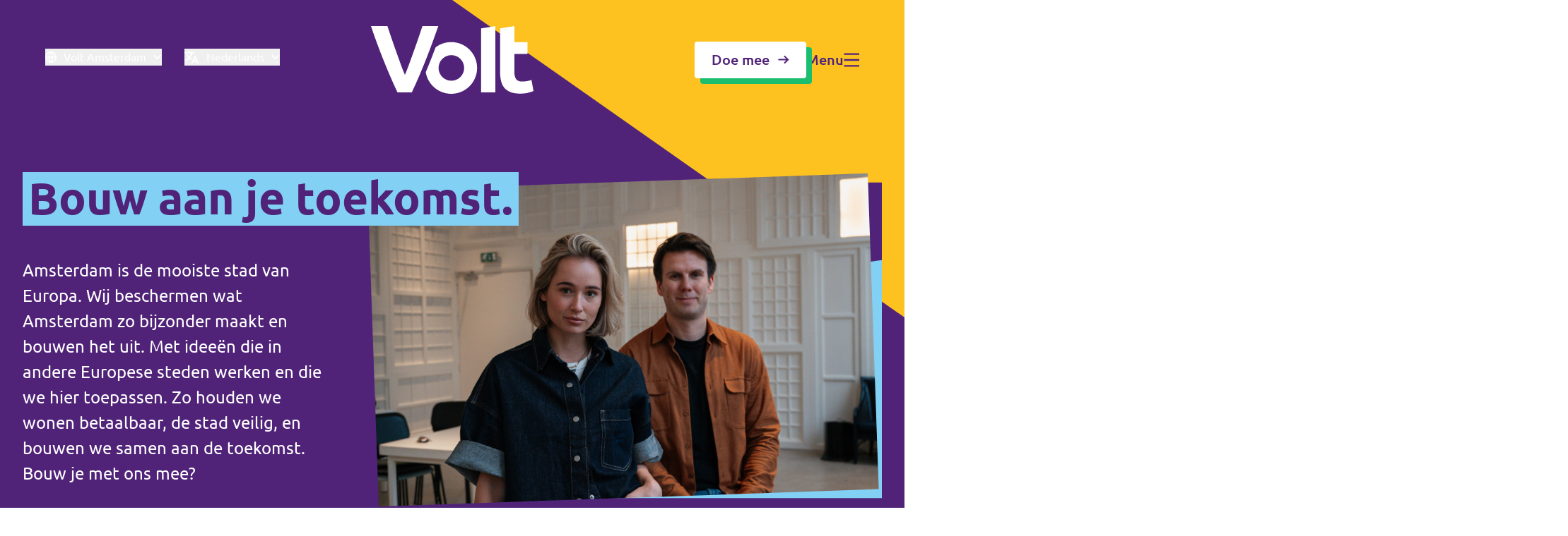

--- FILE ---
content_type: text/html; charset=utf-8
request_url: https://voltnederland.org/amsterdam
body_size: 31817
content:
<!DOCTYPE html>
<html lang="nl">

<head>
    <meta name="viewport" content="width=device-width, initial-scale=1">
    <title>Volt Amsterdam</title>
<meta name="description" content="Volt Amsterdam staat voor een nieuwe generatie in de politiek. Wij denken Europees en doen lokaal. Wij maken verbinding met de toekomst door onze waarden om te zetten in plannen voor Europa. Wij cre&euml;ren een samenleving van gelijke kansen en gedeeld geluk, waarin dialoog en vertrouwen centraal staan." />
<meta property="og:type" content="website" />
<meta property="og:title" content="Volt Amsterdam" />
<meta property="og:description" content="Volt Amsterdam staat voor een nieuwe generatie in de politiek. Wij denken Europees en doen lokaal. Wij maken verbinding met de toekomst door onze waarden om te zetten in plannen voor Europa. Wij cre&euml;ren een samenleving van gelijke kansen en gedeeld geluk, waarin dialoog en vertrouwen centraal staan." />
<meta property="og:url" content="https://voltnederland.org/amsterdam" />
<meta property="og:locale" content="nl_NL" />
<meta property="og:locale:alternate" content="en_GB" />
<meta name="twitter:card" content="summary_large_image" />
<meta name="twitter:title" content="Volt Amsterdam" />
<meta name="twitter:description" content="Volt Amsterdam staat voor een nieuwe generatie in de politiek. Wij denken Europees en doen lokaal. Wij maken verbinding met de toekomst door onze waarden om te zetten in plannen voor Europa. Wij cre&euml;ren een samenleving van gelijke kansen en gedeeld geluk, waarin dialoog en vertrouwen centraal staan." />
<link href="https://voltnederland.org/amsterdam" rel="home" />
<link href="https://voltnederland.org/amsterdam" rel="canonical" />
<link rel="alternate" href="https://voltnederland.org/amsterdam" hreflang="nl" />
<link rel="alternate" href="https://voltnederland.org/en/amsterdam" hreflang="en" />
<link type="text/plain" rel="author" href="https://voltnederland.org/humans.txt" />
    <link rel="preload" href="https://voltnederland.org/build/assets/Ubuntu-Regular-By8__2gw.woff2" as="font" type="font/woff2"
        crossorigin>
    <link rel="preload" href="https://voltnederland.org/build/assets/Ubuntu-Bold-D2z1ZIWH.woff2" as="font" type="font/woff2"
        crossorigin>
    <link rel="preload" href="https://voltnederland.org/build/assets/Ubuntu-Italic-BRD4cV_e.woff2" as="font" type="font/woff2"
        crossorigin>
    <link rel="preload" href="https://voltnederland.org/build/assets/Ubuntu-Light-CpnIlgu9.woff2" as="font" type="font/woff2"
        crossorigin>
    <link rel="preload" href="https://voltnederland.org/build/assets/Ubuntu-LightItalic-Bewp7aar.woff2" as="font"
        type="font/woff2" crossorigin>
    <link rel="preload" href="https://voltnederland.org/build/assets/Ubuntu-Medium-TQx33ShW.woff2" as="font" type="font/woff2"
        crossorigin>

    <link rel="preload" as="style" href="https://voltnederland.org/build/assets/app-DoEytnNp.css" /><link rel="stylesheet" href="https://voltnederland.org/build/assets/app-DoEytnNp.css" />
    
        <script defer data-domain="voltnederland.org" src="https://plausible.io/js/script.file-downloads.outbound-links.js"></script>
<script>window.plausible = window.plausible || function() { (window.plausible.q = window.plausible.q || []).push(arguments) }</script>
    
    <meta name="ahrefs-site-verification" content="b48f524a665b920b6885b61b88319a1ce687d2b9074a877ec58b5916341dacd2">
</head>

<body>
    
    <main>
        <svg class="absolute left-0 w-full lg:hidden -top-80" xmlns="http://www.w3.org/2000/svg" width="390" height="640" viewBox="0 0 390 640" fill="none" preserveAspectRatio="none"><path d="M0 0H390V592.224L0 640V0Z" fill="#502379"/></svg>
<nav class="absolute left-0 top-0 z-[1000] flex h-[88px] w-full items-center md:h-32 lg:h-[170px]"
    data-controller="nav-menu">
    <div class="w-full">
        <div class="container md:mx-16 md:w-auto md:max-w-none md:px-0">
            <div class="relative flex items-center text-neutral-50 md:justify-between lg:justify-center">
                <div
                    class="left-0 top-1/2 order-2 mr-6 flex shrink-0 md:order-1 md:mr-0 lg:absolute lg:-translate-y-1/2 lg:items-center">

                    
                    <button type="button"
                        class="group items-center -mt-2 hidden cursor-pointer lg:flex text-neutral-50"
                        data-action="click->nav-menu#openSitesNav">
                        <div
                            class="mr-2.5 fill-neutral-50 group-hover:fill-green-500">
                            <svg xmlns="http://www.w3.org/2000/svg" width="16" height="16" viewBox="0 0 16 16" fill="inherit"><path id="Vector" d="M8 16C3.58172 16 0 12.4182 0 8C0 3.58172 3.58172 0 8 0C12.4182 0 16 3.58172 16 8C16 12.4182 12.4182 16 8 16ZM6.16802 14.1339C5.39794 12.5007 4.92586 10.6994 4.82185 8.8H1.64951C1.9664 11.3412 3.77311 13.4198 6.16802 14.1339ZM6.42456 8.8C6.54488 10.751 7.10224 12.5838 8 14.2016C8.89776 12.5838 9.45512 10.751 9.57544 8.8H6.42456ZM14.3505 8.8H11.1782C11.0742 10.6994 10.6021 12.5007 9.832 14.1339C12.2269 13.4198 14.0336 11.3412 14.3505 8.8ZM1.64951 7.2H4.82185C4.92586 5.30062 5.39794 3.49926 6.16802 1.86605C3.77311 2.58026 1.9664 4.6588 1.64951 7.2ZM6.42456 7.2H9.57544C9.45512 5.24898 8.89776 3.4162 8 1.79839C7.10224 3.4162 6.54488 5.24898 6.42456 7.2ZM9.832 1.86605C10.6021 3.49926 11.0742 5.30062 11.1782 7.2H14.3505C14.0336 4.6588 12.2269 2.58026 9.832 1.86605Z" fill="inherit"/></svg>
                        </div>
                        
                        <span class="group-hover:text-green-500">Volt Amsterdam</span>

                        <div
                            class="ml-2.5 fill-neutral-50 group-hover:fill-green-500">
                            <svg class="w-3" xmlns="http://www.w3.org/2000/svg" width="14" height="8" viewBox="0 0 14 8" fill="inherit"><path id="Vector" d="M6.54541 5.09085L11.6363 0L13.0909 1.45453L6.54541 8L0 1.45453L1.45454 0L6.54541 5.09085Z" fill="inherit"/></svg>
                        </div>
                    </button>

                    
                    
                        <div class="relative -mt-2 ml-8 hidden lg:block" data-nav-menu-target="languageMenuContainer">
                            

                            <button type="button"
                                class="relative items-center cursor-pointer lg:flex group text-neutral-50"
                                data-action="click->nav-menu#toggleLanguageMenu">
                                <div
                                    class="fill-neutral-50 group-hover:fill-green-500 mr-2.5">
                                    <svg xmlns="http://www.w3.org/2000/svg" width="21" height="20" viewBox="0 0 21 20" fill="inherit"><path id="Vector" d="M15.8803 8.56459L20.0908 19.0909H18.0286L16.8793 16.2201H12.9655L11.8181 19.0909H9.75685L13.9664 8.56459H15.8803ZM7.74632 0.909088V2.82296H13.4879V4.73684L11.6049 4.73741C10.8492 7.00111 9.65905 9.04851 8.1401 10.7665C8.83187 11.3834 9.58077 11.9307 10.3755 12.3999L9.65723 14.1966C8.63025 13.6154 7.66923 12.921 6.78901 12.1291C5.08032 13.667 3.06607 14.8376 0.855327 15.5248L0.342083 13.6787C2.23293 13.0816 3.96204 12.0801 5.4405 10.7676C4.36141 9.54842 3.44846 8.16253 2.73907 6.65098L4.88205 6.65107C5.42114 7.64483 6.06191 8.56775 6.78907 9.40382C7.96479 8.05271 8.91427 6.47479 9.5736 4.73781L0.0908203 4.73684V2.82296H5.83245V0.909088H7.74632ZM14.9234 11.3255L13.7301 14.3062H16.1147L14.9234 11.3255Z" fill="inherit"/></svg>
                                </div>
                                <div class="group-hover:text-green-500">
                                    
                                        
                                    
                                        
                                            Nederlands
                                        
                                    
                                </div>
                                <div
                                    class="fill-neutral-50 group-hover:fill-green-500">
                                    <svg class="ml-2.5 w-3 transition-transform" data-nav-menu-target="svg" xmlns="http://www.w3.org/2000/svg" width="14" height="8" viewBox="0 0 14 8" fill="inherit"><path id="Vector" d="M6.54541 5.09085L11.6363 0L13.0909 1.45453L6.54541 8L0 1.45453L1.45454 0L6.54541 5.09085Z" fill="inherit"/></svg>
                                </div>
                            </button>

                            <div class="pointer-events-none absolute left-1/2 top-11 z-[1000] grid w-fit -translate-x-1/2 -translate-y-2 gap-2 rounded border border-purple-300 bg-neutral-50 px-5 py-4 opacity-0 transition-all"
                                data-nav-menu-target="languageMenu">
                                
                                    <a href="https://voltnederland.org/en/amsterdam"
                                        class="font-medium  text-purple-500  transition-colors hover:text-green-500 text-header-5">English</a>
                                
                                    <a href="https://voltnederland.org/amsterdam"
                                        class="font-medium text-green-500  transition-colors hover:text-green-500 text-header-5">Nederlands</a>
                                
                            </div>
                        </div>
                    
                    
                    
                    <div class="border fill-neutral-50 border-neutral-50 h-fit rounded p-2 items-center flex lg:hidden cursor-pointer"
                        data-action="click->nav-menu#openSitesNav">
                        <svg class="mr-2.5" xmlns="http://www.w3.org/2000/svg" width="16" height="16" viewBox="0 0 16 16" fill="inherit"><path id="Vector" d="M8 16C3.58172 16 0 12.4182 0 8C0 3.58172 3.58172 0 8 0C12.4182 0 16 3.58172 16 8C16 12.4182 12.4182 16 8 16ZM6.16802 14.1339C5.39794 12.5007 4.92586 10.6994 4.82185 8.8H1.64951C1.9664 11.3412 3.77311 13.4198 6.16802 14.1339ZM6.42456 8.8C6.54488 10.751 7.10224 12.5838 8 14.2016C8.89776 12.5838 9.45512 10.751 9.57544 8.8H6.42456ZM14.3505 8.8H11.1782C11.0742 10.6994 10.6021 12.5007 9.832 14.1339C12.2269 13.4198 14.0336 11.3412 14.3505 8.8ZM1.64951 7.2H4.82185C4.92586 5.30062 5.39794 3.49926 6.16802 1.86605C3.77311 2.58026 1.9664 4.6588 1.64951 7.2ZM6.42456 7.2H9.57544C9.45512 5.24898 8.89776 3.4162 8 1.79839C7.10224 3.4162 6.54488 5.24898 6.42456 7.2ZM9.832 1.86605C10.6021 3.49926 11.0742 5.30062 11.1782 7.2H14.3505C14.0336 4.6588 12.2269 2.58026 9.832 1.86605Z" fill="inherit"/></svg>
                        <svg xmlns="http://www.w3.org/2000/svg" width="21" height="20" viewBox="0 0 21 20" fill="inherit"><path id="Vector" d="M15.8803 8.56459L20.0908 19.0909H18.0286L16.8793 16.2201H12.9655L11.8181 19.0909H9.75685L13.9664 8.56459H15.8803ZM7.74632 0.909088V2.82296H13.4879V4.73684L11.6049 4.73741C10.8492 7.00111 9.65905 9.04851 8.1401 10.7665C8.83187 11.3834 9.58077 11.9307 10.3755 12.3999L9.65723 14.1966C8.63025 13.6154 7.66923 12.921 6.78901 12.1291C5.08032 13.667 3.06607 14.8376 0.855327 15.5248L0.342083 13.6787C2.23293 13.0816 3.96204 12.0801 5.4405 10.7676C4.36141 9.54842 3.44846 8.16253 2.73907 6.65098L4.88205 6.65107C5.42114 7.64483 6.06191 8.56775 6.78907 9.40382C7.96479 8.05271 8.91427 6.47479 9.5736 4.73781L0.0908203 4.73684V2.82296H5.83245V0.909088H7.74632ZM14.9234 11.3255L13.7301 14.3062H16.1147L14.9234 11.3255Z" fill="inherit"/></svg>
                    </div>
                </div>

                
                <div class="relative order-1 my-1 w-full md:order-2 md:w-auto">
                    <div class="w-fit">
                        <a href="https://voltnederland.org/amsterdam"
                            class="fill-neutral-50">
                            
                                <svg class="w-auto h-8 md:h-16 xl:h-24 " xmlns="http://www.w3.org/2000/svg" width="230" height="96" viewBox="0 0 230 96" fill="inherit"><path d="M202.893 64.6385V39.5113H221.464V22.6822H202.893V0L182.694 3.20705V64.9137C182.694 69.5285 183.117 73.7411 183.983 77.5408C184.839 81.3406 186.349 84.5794 188.526 87.2467C190.691 89.9139 193.586 91.999 197.199 93.4914C200.812 94.9838 205.375 95.7353 210.89 95.7353C215.232 95.7353 218.887 95.3754 221.866 94.6451C224.845 93.9254 227.56 93.0575 230 92.0625L227.148 76.3131C225.246 77.0434 223.155 77.6043 220.841 78.0065C218.538 78.4088 216.298 78.6204 214.133 78.6204C209.611 78.6204 206.611 77.3503 205.122 74.8207C203.632 72.291 202.893 68.8934 202.893 64.6385Z" fill="inherit"/><path d="M57.7218 94.1053C61.4404 86.2412 65.1166 78.0489 68.7295 69.5391C72.3424 61.0293 75.7757 52.6147 79.0294 44.2849C82.2832 35.955 85.2728 27.9956 88.0194 20.4066C90.7555 12.7965 93.1747 6.00132 95.2769 0L72.765 0C71.0008 5.48269 69.0359 11.357 66.8914 17.6335C64.7363 23.9206 62.5496 30.1865 60.3206 36.4207C58.0916 42.6655 55.9259 48.635 53.8343 54.3506C51.7426 60.0661 49.8094 64.9878 48.0452 69.1157C46.1753 64.9561 44.2104 60.0238 42.1716 54.3082C40.1222 48.5927 37.9882 42.6125 35.7592 36.3784C33.5302 30.1442 31.3329 23.8783 29.1778 17.6018C27.0228 11.3147 25.0684 5.45093 23.3148 0L0 0C1.9966 5.96957 4.36294 12.7647 7.10959 20.3748C9.85623 27.985 12.8564 35.9444 16.1313 44.2637C19.4061 52.583 22.8605 60.9975 26.4946 69.4968C30.1286 77.996 33.8154 86.1988 37.5551 94.1053H57.7218Z" fill="inherit"/><path d="M176.028 0L155.83 3.20705V94.1053H176.028V0Z" fill="inherit"/><path d="M150.189 59.3359C150.189 39.0881 133.804 22.6718 113.595 22.6718C105.26 22.6718 97.5798 25.466 91.4316 30.1549C89.7202 34.7379 87.9243 39.4373 86.0334 44.2638C83.3078 51.2283 80.4661 58.2669 77.4871 65.3584C80.371 82.7484 95.4353 96 113.595 96C133.804 96 150.189 79.5837 150.189 59.3359ZM131.871 59.3359C131.871 69.3592 123.757 77.488 113.753 77.488C103.749 77.488 95.636 69.3592 95.636 59.3359C95.636 49.3125 103.749 41.1838 113.753 41.1838C123.757 41.1838 131.871 49.3125 131.871 59.3359Z" fill="inherit"/></svg>
                            
                        </a>
                    </div>
                </div>

                <div
                    class="right-0 order-3 flex h-fit shrink-0 items-center gap-12 md:top-1/2 lg:absolute lg:-translate-y-1/2">

                    
                    
                        
                            
                        
                        
                        
                            <a href="/amsterdam/doe-mee"
                                class="hidden  btn-secondary  lg:flex">
                                Doe mee
                                <svg class="h-4 w-4 fill-purple-500" xmlns="http://www.w3.org/2000/svg" width="17" height="17" viewBox="0 0 17 17" fill="none"><path id="Vector (Stroke)" fill-rule="evenodd" clip-rule="evenodd" d="M14.9562 9.55237L10.3248 14.1838L8.78094 12.64L12.3207 9.1002L0.5 9.10019L0.500001 6.91691L12.3207 6.91692L8.78098 3.37715L10.3248 1.83334L16.5 8.00856L14.9562 9.55237Z" fill="inherit"/></svg>
                            </a>
                        
                    
                    
                    <div class="group flex items-center gap-3 cursor-pointer text-header-5 h-fit  text-neutral-50 lg:text-purple-500  hover:text-green-500"
                        data-action="click->nav-menu#openNav">
                        <span class="hidden font-medium md:block">Menu</span>
                        <span
                            class=" fill-neutral-50 lg:fill-purple-500  group-hover:fill-green-500 w-[22px] h-5">
                            <svg class="h-full w-full" xmlns="http://www.w3.org/2000/svg" width="23" height="20" viewBox="0 0 23 20" fill="inherit"><path id="Vector" d="M0.5 0H23V2.5H0.5V0ZM0.5 8.75H23V11.25H0.5V8.75ZM0.5 17.5H23V20H0.5V17.5Z" fill="inherit"/></svg>
                        </span>
                    </div>
                </div>
            </div>
        </div>

        
        <div
            class="natural overlay pointer-events-none fixed left-0 top-0 z-10 hidden h-screen w-screen bg-purple-500 bg-opacity-0 transition-all duration-300 lg:block">
        </div>

    </div>
    
    <div
        class="natural nav-site-menu pointer-events-none absolute right-0 top-0 z-50 h-full min-h-screen w-screen overflow-scroll overflow-y-scroll opacity-0 transition-opacity duration-300">
        <div class="flex h-fit lg:relative">
            <div
                class="h-auto min-h-screen w-full shrink-0 bg-neutral-50 px-6 pb-20 pt-7 lg:w-fit lg:p-16 xl:min-w-[480px]">
                <div class="flex h-full flex-col justify-between">
                    <div>
                        <div
                            class="mb-10 flex items-center justify-between border-b border-neutral-200 pb-7 md:pb-8 lg:items-end lg:justify-normal lg:gap-0">
                            <div class="w-fit shrink-0">
                                <svg class="h-8 w-auto fill-purple-500 lg:h-16" xmlns="http://www.w3.org/2000/svg" width="230" height="96" viewBox="0 0 230 96" fill="inherit"><path d="M202.893 64.6385V39.5113H221.464V22.6822H202.893V0L182.694 3.20705V64.9137C182.694 69.5285 183.117 73.7411 183.983 77.5408C184.839 81.3406 186.349 84.5794 188.526 87.2467C190.691 89.9139 193.586 91.999 197.199 93.4914C200.812 94.9838 205.375 95.7353 210.89 95.7353C215.232 95.7353 218.887 95.3754 221.866 94.6451C224.845 93.9254 227.56 93.0575 230 92.0625L227.148 76.3131C225.246 77.0434 223.155 77.6043 220.841 78.0065C218.538 78.4088 216.298 78.6204 214.133 78.6204C209.611 78.6204 206.611 77.3503 205.122 74.8207C203.632 72.291 202.893 68.8934 202.893 64.6385Z" fill="inherit"/><path d="M57.7218 94.1053C61.4404 86.2412 65.1166 78.0489 68.7295 69.5391C72.3424 61.0293 75.7757 52.6147 79.0294 44.2849C82.2832 35.955 85.2728 27.9956 88.0194 20.4066C90.7555 12.7965 93.1747 6.00132 95.2769 0L72.765 0C71.0008 5.48269 69.0359 11.357 66.8914 17.6335C64.7363 23.9206 62.5496 30.1865 60.3206 36.4207C58.0916 42.6655 55.9259 48.635 53.8343 54.3506C51.7426 60.0661 49.8094 64.9878 48.0452 69.1157C46.1753 64.9561 44.2104 60.0238 42.1716 54.3082C40.1222 48.5927 37.9882 42.6125 35.7592 36.3784C33.5302 30.1442 31.3329 23.8783 29.1778 17.6018C27.0228 11.3147 25.0684 5.45093 23.3148 0L0 0C1.9966 5.96957 4.36294 12.7647 7.10959 20.3748C9.85623 27.985 12.8564 35.9444 16.1313 44.2637C19.4061 52.583 22.8605 60.9975 26.4946 69.4968C30.1286 77.996 33.8154 86.1988 37.5551 94.1053H57.7218Z" fill="inherit"/><path d="M176.028 0L155.83 3.20705V94.1053H176.028V0Z" fill="inherit"/><path d="M150.189 59.3359C150.189 39.0881 133.804 22.6718 113.595 22.6718C105.26 22.6718 97.5798 25.466 91.4316 30.1549C89.7202 34.7379 87.9243 39.4373 86.0334 44.2638C83.3078 51.2283 80.4661 58.2669 77.4871 65.3584C80.371 82.7484 95.4353 96 113.595 96C133.804 96 150.189 79.5837 150.189 59.3359ZM131.871 59.3359C131.871 69.3592 123.757 77.488 113.753 77.488C103.749 77.488 95.636 69.3592 95.636 59.3359C95.636 49.3125 103.749 41.1838 113.753 41.1838C123.757 41.1838 131.871 49.3125 131.871 59.3359Z" fill="inherit"/></svg>
                            </div>
                            
                                <div
                                    class="ml-3 hidden h-fit text-body-1 font-medium leading-6 text-purple-500 lg:flex">
                                    Amsterdam
                                </div>
                            
                            <div data-action="click->nav-menu#closeSitesNav"
                                class="flex cursor-pointer items-center gap-3 text-body-2 text-purple-500 lg:hidden">
                                Sluiten
                                <svg class="h-4 w-4 fill-purple-500" xmlns="http://www.w3.org/2000/svg" width="16" height="17" viewBox="0 0 16 17" fill="none"><g id="Close"><path id="Vector" d="M7.99997 6.72217L14.2222 0.5L16 2.27777L7.99997 10.2778L0 2.27777L1.77778 0.5L7.99997 6.72217Z" fill="inherit"/><path id="Vector_2" d="M7.99997 10.2778L14.2222 16.5L16 14.7222L7.99997 6.72219L0 14.7222L1.77778 16.5L7.99997 10.2778Z" fill="inherit"/></g></svg>
                            </div>
                        </div>

                        
                        
                            <div class="mb-10 border-b border-neutral-200 pb-10 lg:hidden">
                                <span class="text-base text-neutral-600">
                                    Kies een taal
                                </span>
                                <div class="group-toggleable relative mt-2.5 h-[52px] text-header-5 font-medium text-purple-500"
                                    data-controller="dropdown" data-dropdown-target="toggleable">
                                    <div
                                        class="absolute left-0 top-0 z-[2] w-full rounded border border-purple-500 bg-neutral-50 px-4">
                                        <div class="flex h-[52px] cursor-pointer items-center justify-between"
                                            data-action="click->dropdown#toggle">
                                            <div class="flex select-none items-center">
                                                <svg class="mr-3 h-4 w-4 fill-purple-500" xmlns="http://www.w3.org/2000/svg" width="21" height="20" viewBox="0 0 21 20" fill="inherit"><path id="Vector" d="M15.8803 8.56459L20.0908 19.0909H18.0286L16.8793 16.2201H12.9655L11.8181 19.0909H9.75685L13.9664 8.56459H15.8803ZM7.74632 0.909088V2.82296H13.4879V4.73684L11.6049 4.73741C10.8492 7.00111 9.65905 9.04851 8.1401 10.7665C8.83187 11.3834 9.58077 11.9307 10.3755 12.3999L9.65723 14.1966C8.63025 13.6154 7.66923 12.921 6.78901 12.1291C5.08032 13.667 3.06607 14.8376 0.855327 15.5248L0.342083 13.6787C2.23293 13.0816 3.96204 12.0801 5.4405 10.7676C4.36141 9.54842 3.44846 8.16253 2.73907 6.65098L4.88205 6.65107C5.42114 7.64483 6.06191 8.56775 6.78907 9.40382C7.96479 8.05271 8.91427 6.47479 9.5736 4.73781L0.0908203 4.73684V2.82296H5.83245V0.909088H7.74632ZM14.9234 11.3255L13.7301 14.3062H16.1147L14.9234 11.3255Z" fill="inherit"/></svg>
                                                
                                                    
                                                
                                                    
                                                        Nederlands
                                                    
                                                
                                            </div>
                                            <svg class="fill-purple-500 transition-transform group-toggled:rotate-180" xmlns="http://www.w3.org/2000/svg" width="14" height="8" viewBox="0 0 14 8" fill="inherit"><path id="Vector" d="M6.54541 5.09085L11.6363 0L13.0909 1.45453L6.54541 8L0 1.45453L1.45454 0L6.54541 5.09085Z" fill="inherit"/></svg>
                                        </div>
                                        <div
                                            class="toggle:grid hidden gap-3 border-t border-neutral-300 py-4 font-normal text-purple-500 group-toggled:grid">

                                            
                                                
                                                    <a href="https://voltnederland.org/en/amsterdam" class="">English</a>
                                                
                                            
                                                
                                                
                                            
                                        </div>
                                    </div>
                                </div>
                            </div>
                        
                        
                        <div>
                            
                                <div class="grid gap-4 text-header-5 text-purple-500">
                                    
                                        
                                            <span
                                                class="mb-1 mt-6 block text-body-1 font-bold text-purple-500 first-of-type:mt-0">Volt afdelingen dichtbij</span>
                                        
                                        
                                            <a href="https://voltnederland.org" class="hover-link-underline w-fit">Volt Nederland</a>
                                        
                                            <a href="https://noord-holland.voltnederland.org/" class="hover-link-underline w-fit">Volt Noord-Holland</a>
                                        
                                            <a href="https://voltnederland.org/regio" class="hover-link-underline w-fit">↗️ Overzicht alle Nederlandse afdelingen</a>
                                        
                                    
                                </div>
                            
                        </div>
                    </div>

                    <div class="mt-10 md:mt-16">
                        
                            <div class="mb-4 text-body-1 font-bold text-purple-500 md:mb-3">
                                Volt Europa
                            </div>
                        
                        
                            <p class="max-w-sm text-body-2 text-neutral-600">Volt is een pan-Europese partij en beweging met meer dan 23.000 leden in 31 landen</p>
                        
                        <div class="mt-6 grid w-full gap-4">
                            
                                
                                    <a href="https://volteuropa.org" target="_blank"
                                        class="group flex h-14 items-center justify-between rounded border border-purple-500 bg-purple-500 px-4 transition-all hover:border-purple-600 hover:bg-purple-600">
                                        <span
                                            class="flex items-center text-header-5 font-medium text-neutral-50 transition-all">
                                            <svg class="mr-3 h-5 w-5 fill-neutral-50 transition-all" xmlns="http://www.w3.org/2000/svg" width="20" height="20" viewBox="0 0 20 20" fill="none"><g id="Europe Small"><path id="Vector" d="M10.0002 0L10.5322 1.63702H12.2533L10.8608 2.64873L11.3928 4.28576L10.0002 3.27398L8.60765 4.28576L9.13959 2.64873L7.74707 1.63702H9.46829L10.0002 0Z" fill="inherit"/><path id="Vector_2" d="M2.92872 2.9289L4.46248 3.71029L5.67955 2.49329L5.41021 4.19326L6.94391 4.97471L5.24387 5.24399L4.97459 6.9441L4.19314 5.41039L2.49316 5.67973L3.71023 4.46267L2.92872 2.9289Z" fill="inherit"/><path id="Vector_3" d="M0 10L1.63702 9.46808V7.74686L2.64867 9.13944L4.28575 8.6075L3.27392 10L4.28575 11.3925L2.64867 10.8607L1.63702 12.2532V10.532L0 10Z" fill="inherit"/><path id="Vector_4" d="M2.92872 17.0711L3.71017 15.5374L2.49316 14.3203L4.19321 14.5897L4.97453 13.056L5.24387 14.756L6.94385 15.0253L5.41034 15.8068L5.67955 17.5067L4.46248 16.2897L2.92872 17.0711Z" fill="inherit"/><path id="Vector_5" d="M10.0002 20.0001L9.46823 18.363H7.74707L9.13965 17.3513L8.60765 15.7144L10.0002 16.7261L11.3928 15.7144L10.8608 17.3513L12.2533 18.363H10.5321L10.0002 20.0001Z" fill="inherit"/><path id="Vector_6" d="M17.0712 17.0711L15.5375 16.2897L14.3204 17.5068L14.5897 15.8067L13.0562 15.0253L14.7561 14.756L15.0254 13.056L15.8068 14.5897L17.5068 14.3203L16.2897 15.5375L17.0712 17.0711Z" fill="inherit"/><path id="Vector_7" d="M20 10L18.363 10.532V12.2532L17.3512 10.8606L15.7144 11.3925L16.7261 10L15.7144 8.6075L17.3513 9.13944L18.363 7.74686V9.46814L20 10Z" fill="inherit"/><path id="Vector_8" d="M17.0712 2.92893L16.2898 4.4627L17.5068 5.67976L15.8067 5.41036L15.0254 6.94406L14.7561 5.24402L13.0562 4.97468L14.5897 4.19329L14.3204 2.49338L15.5376 3.71038L17.0712 2.92893Z" fill="inherit"/></g></svg>
                                            Volt Europa website
                                        </span>
                                        <svg class="ml-3 h-4 w-4 fill-neutral-50 transition-all" xmlns="http://www.w3.org/2000/svg" width="16" height="17" viewBox="0 0 16 17" fill="none"><g id="External Link"><path id="Vector" d="M6.22222 3.16667V4.94444H1.77778V14.7222H11.5556V10.2778H13.3333V15.6111C13.3333 16.102 12.9354 16.5 12.4444 16.5H0.888889C0.397973 16.5 0 16.102 0 15.6111V4.05556C0 3.56464 0.397973 3.16667 0.888889 3.16667H6.22222ZM16 0.5V7.61111H14.2222L14.2221 3.53378L7.2952 10.4619L6.03812 9.2048L12.9644 2.27778H8.88889V0.5H16Z" fill="inherit"/></g></svg>
                                    </a>
                                
                            
                            
                                
                                    <a href="https://www.volteuropa.org/#find-volt" target="_blank"
                                        class="group flex h-14 items-center justify-between rounded border border-purple-500 bg-neutral-50 px-4 transition-all hover:border-purple-500 hover:bg-purple-100">
                                        <span
                                            class="flex items-center text-header-5 font-medium text-purple-500 transition-all">
                                            <svg class="mr-3 h-5 w-5 fill-purple-500 transition-all" xmlns="http://www.w3.org/2000/svg" width="16" height="16" viewBox="0 0 16 16" fill="inherit"><path id="Vector" d="M8 16C3.58172 16 0 12.4182 0 8C0 3.58172 3.58172 0 8 0C12.4182 0 16 3.58172 16 8C16 12.4182 12.4182 16 8 16ZM6.16802 14.1339C5.39794 12.5007 4.92586 10.6994 4.82185 8.8H1.64951C1.9664 11.3412 3.77311 13.4198 6.16802 14.1339ZM6.42456 8.8C6.54488 10.751 7.10224 12.5838 8 14.2016C8.89776 12.5838 9.45512 10.751 9.57544 8.8H6.42456ZM14.3505 8.8H11.1782C11.0742 10.6994 10.6021 12.5007 9.832 14.1339C12.2269 13.4198 14.0336 11.3412 14.3505 8.8ZM1.64951 7.2H4.82185C4.92586 5.30062 5.39794 3.49926 6.16802 1.86605C3.77311 2.58026 1.9664 4.6588 1.64951 7.2ZM6.42456 7.2H9.57544C9.45512 5.24898 8.89776 3.4162 8 1.79839C7.10224 3.4162 6.54488 5.24898 6.42456 7.2ZM9.832 1.86605C10.6021 3.49926 11.0742 5.30062 11.1782 7.2H14.3505C14.0336 4.6588 12.2269 2.58026 9.832 1.86605Z" fill="inherit"/></svg>
                                            Bekijk alle Volt afdelingen
                                        </span>
                                        <svg class="ml-3 h-4 w-4 fill-purple-500 transition-all" xmlns="http://www.w3.org/2000/svg" width="16" height="17" viewBox="0 0 16 17" fill="none"><g id="External Link"><path id="Vector" d="M6.22222 3.16667V4.94444H1.77778V14.7222H11.5556V10.2778H13.3333V15.6111C13.3333 16.102 12.9354 16.5 12.4444 16.5H0.888889C0.397973 16.5 0 16.102 0 15.6111V4.05556C0 3.56464 0.397973 3.16667 0.888889 3.16667H6.22222ZM16 0.5V7.61111H14.2222L14.2221 3.53378L7.2952 10.4619L6.03812 9.2048L12.9644 2.27778H8.88889V0.5H16Z" fill="inherit"/></g></svg>
                                    </a>
                                
                            
                        </div>
                    </div>
                </div>
            </div>
            <div class="relative hidden h-auto min-h-screen w-full min-w-[180px] cursor-pointer lg:block"
                data-action="click->nav-menu#closeSitesNav">
                <div
                    class="absolute left-12 top-12 flex cursor-pointer items-center gap-3 text-header-5 text-neutral-50">
                    Sluiten
                    <svg class="fill-neutral-50" xmlns="http://www.w3.org/2000/svg" width="16" height="17" viewBox="0 0 16 17" fill="none"><g id="Close"><path id="Vector" d="M7.99997 6.72217L14.2222 0.5L16 2.27777L7.99997 10.2778L0 2.27777L1.77778 0.5L7.99997 6.72217Z" fill="inherit"/><path id="Vector_2" d="M7.99997 10.2778L14.2222 16.5L16 14.7222L7.99997 6.72219L0 14.7222L1.77778 16.5L7.99997 10.2778Z" fill="inherit"/></g></svg>
                </div>
            </div>
        </div>
    </div>

    <!-- OFF CANVAS NAV -->

<div class="nav-menu natural pointer-events-none fixed left-0 top-0 z-50 h-screen w-screen translate-x-0 overflow-x-hidden overflow-y-scroll opacity-0 transition-all duration-300"
    data-nav-menu-target="offScreenNav" data-controller="search" data-search-url-value="https://voltnederland.org/amsterdam/search/quick">
    <div class="flex min-h-screen lg:relative">
        <div class="relative hidden h-auto min-h-screen w-full min-w-[180px] cursor-pointer lg:block"
            data-action="click->nav-menu#closeNav">
            <div class="absolute right-12 top-12 flex cursor-pointer items-center gap-3 text-header-5 text-neutral-50">
                Sluiten
                <svg class="fill-neutral-50" xmlns="http://www.w3.org/2000/svg" width="16" height="17" viewBox="0 0 16 17" fill="none"><g id="Close"><path id="Vector" d="M7.99997 6.72217L14.2222 0.5L16 2.27777L7.99997 10.2778L0 2.27777L1.77778 0.5L7.99997 6.72217Z" fill="inherit"/><path id="Vector_2" d="M7.99997 10.2778L14.2222 16.5L16 14.7222L7.99997 6.72219L0 14.7222L1.77778 16.5L7.99997 10.2778Z" fill="inherit"/></g></svg>
            </div>
        </div>
        <div class="h-full min-h-screen w-full shrink-0 bg-neutral-50 p-6 pt-7 lg:flex lg:max-h-none lg:w-fit lg:p-14 xl:min-w-[552px]"
            data-nav-menu-target="offScreenNavMainMenu">
            <div class="mr-20 hidden w-fit shrink-0 xl:block">
                <svg class="h-16 w-auto fill-purple-500" xmlns="http://www.w3.org/2000/svg" width="230" height="96" viewBox="0 0 230 96" fill="inherit"><path d="M202.893 64.6385V39.5113H221.464V22.6822H202.893V0L182.694 3.20705V64.9137C182.694 69.5285 183.117 73.7411 183.983 77.5408C184.839 81.3406 186.349 84.5794 188.526 87.2467C190.691 89.9139 193.586 91.999 197.199 93.4914C200.812 94.9838 205.375 95.7353 210.89 95.7353C215.232 95.7353 218.887 95.3754 221.866 94.6451C224.845 93.9254 227.56 93.0575 230 92.0625L227.148 76.3131C225.246 77.0434 223.155 77.6043 220.841 78.0065C218.538 78.4088 216.298 78.6204 214.133 78.6204C209.611 78.6204 206.611 77.3503 205.122 74.8207C203.632 72.291 202.893 68.8934 202.893 64.6385Z" fill="inherit"/><path d="M57.7218 94.1053C61.4404 86.2412 65.1166 78.0489 68.7295 69.5391C72.3424 61.0293 75.7757 52.6147 79.0294 44.2849C82.2832 35.955 85.2728 27.9956 88.0194 20.4066C90.7555 12.7965 93.1747 6.00132 95.2769 0L72.765 0C71.0008 5.48269 69.0359 11.357 66.8914 17.6335C64.7363 23.9206 62.5496 30.1865 60.3206 36.4207C58.0916 42.6655 55.9259 48.635 53.8343 54.3506C51.7426 60.0661 49.8094 64.9878 48.0452 69.1157C46.1753 64.9561 44.2104 60.0238 42.1716 54.3082C40.1222 48.5927 37.9882 42.6125 35.7592 36.3784C33.5302 30.1442 31.3329 23.8783 29.1778 17.6018C27.0228 11.3147 25.0684 5.45093 23.3148 0L0 0C1.9966 5.96957 4.36294 12.7647 7.10959 20.3748C9.85623 27.985 12.8564 35.9444 16.1313 44.2637C19.4061 52.583 22.8605 60.9975 26.4946 69.4968C30.1286 77.996 33.8154 86.1988 37.5551 94.1053H57.7218Z" fill="inherit"/><path d="M176.028 0L155.83 3.20705V94.1053H176.028V0Z" fill="inherit"/><path d="M150.189 59.3359C150.189 39.0881 133.804 22.6718 113.595 22.6718C105.26 22.6718 97.5798 25.466 91.4316 30.1549C89.7202 34.7379 87.9243 39.4373 86.0334 44.2638C83.3078 51.2283 80.4661 58.2669 77.4871 65.3584C80.371 82.7484 95.4353 96 113.595 96C133.804 96 150.189 79.5837 150.189 59.3359ZM131.871 59.3359C131.871 69.3592 123.757 77.488 113.753 77.488C103.749 77.488 95.636 69.3592 95.636 59.3359C95.636 49.3125 103.749 41.1838 113.753 41.1838C123.757 41.1838 131.871 49.3125 131.871 59.3359Z" fill="inherit"/></svg>
            </div>
            <div class="mb-12 flex items-center justify-between border-b border-neutral-200 pb-7 lg:hidden">
                <div class="mr-20 w-fit shrink-0">
                    <svg class="h-8 w-auto fill-purple-500" xmlns="http://www.w3.org/2000/svg" width="230" height="96" viewBox="0 0 230 96" fill="inherit"><path d="M202.893 64.6385V39.5113H221.464V22.6822H202.893V0L182.694 3.20705V64.9137C182.694 69.5285 183.117 73.7411 183.983 77.5408C184.839 81.3406 186.349 84.5794 188.526 87.2467C190.691 89.9139 193.586 91.999 197.199 93.4914C200.812 94.9838 205.375 95.7353 210.89 95.7353C215.232 95.7353 218.887 95.3754 221.866 94.6451C224.845 93.9254 227.56 93.0575 230 92.0625L227.148 76.3131C225.246 77.0434 223.155 77.6043 220.841 78.0065C218.538 78.4088 216.298 78.6204 214.133 78.6204C209.611 78.6204 206.611 77.3503 205.122 74.8207C203.632 72.291 202.893 68.8934 202.893 64.6385Z" fill="inherit"/><path d="M57.7218 94.1053C61.4404 86.2412 65.1166 78.0489 68.7295 69.5391C72.3424 61.0293 75.7757 52.6147 79.0294 44.2849C82.2832 35.955 85.2728 27.9956 88.0194 20.4066C90.7555 12.7965 93.1747 6.00132 95.2769 0L72.765 0C71.0008 5.48269 69.0359 11.357 66.8914 17.6335C64.7363 23.9206 62.5496 30.1865 60.3206 36.4207C58.0916 42.6655 55.9259 48.635 53.8343 54.3506C51.7426 60.0661 49.8094 64.9878 48.0452 69.1157C46.1753 64.9561 44.2104 60.0238 42.1716 54.3082C40.1222 48.5927 37.9882 42.6125 35.7592 36.3784C33.5302 30.1442 31.3329 23.8783 29.1778 17.6018C27.0228 11.3147 25.0684 5.45093 23.3148 0L0 0C1.9966 5.96957 4.36294 12.7647 7.10959 20.3748C9.85623 27.985 12.8564 35.9444 16.1313 44.2637C19.4061 52.583 22.8605 60.9975 26.4946 69.4968C30.1286 77.996 33.8154 86.1988 37.5551 94.1053H57.7218Z" fill="inherit"/><path d="M176.028 0L155.83 3.20705V94.1053H176.028V0Z" fill="inherit"/><path d="M150.189 59.3359C150.189 39.0881 133.804 22.6718 113.595 22.6718C105.26 22.6718 97.5798 25.466 91.4316 30.1549C89.7202 34.7379 87.9243 39.4373 86.0334 44.2638C83.3078 51.2283 80.4661 58.2669 77.4871 65.3584C80.371 82.7484 95.4353 96 113.595 96C133.804 96 150.189 79.5837 150.189 59.3359ZM131.871 59.3359C131.871 69.3592 123.757 77.488 113.753 77.488C103.749 77.488 95.636 69.3592 95.636 59.3359C95.636 49.3125 103.749 41.1838 113.753 41.1838C123.757 41.1838 131.871 49.3125 131.871 59.3359Z" fill="inherit"/></svg>
                </div>
                <div data-action="click->nav-menu#closeNav"
                    class="flex cursor-pointer items-center gap-3 text-body-2 text-purple-500">
                    Sluiten
                    <svg class="h-4 w-4 fill-purple-500" xmlns="http://www.w3.org/2000/svg" width="16" height="17" viewBox="0 0 16 17" fill="none"><g id="Close"><path id="Vector" d="M7.99997 6.72217L14.2222 0.5L16 2.27777L7.99997 10.2778L0 2.27777L1.77778 0.5L7.99997 6.72217Z" fill="inherit"/><path id="Vector_2" d="M7.99997 10.2778L14.2222 16.5L16 14.7222L7.99997 6.72219L0 14.7222L1.77778 16.5L7.99997 10.2778Z" fill="inherit"/></g></svg>
                </div>
            </div>
            <div class="flex flex-col justify-between">
                <div>
                    <form class="search-input" data-search-target="container" data-group-loadable
                        data-action="click->search#containerClicked search#submit" action="https://voltnederland.org/amsterdam/zoeken">
                        <svg class="absolute left-0 top-1/2 h-8 w-6 -translate-y-1/2 p-2 pl-0" data-action="click->search#search" xmlns="http://www.w3.org/2000/svg" width="16" height="16" viewBox="0 0 16 16" fill="inherit"><g id="Search"><path id="Search_2" d="M12.6267 11.5129L16 14.8861L14.8861 16L11.5129 12.6267C10.3 13.5971 8.76177 14.1776 7.08881 14.1776C3.17579 14.1776 0 11.0018 0 7.08881C0 3.17579 3.17579 0 7.08881 0C11.0018 0 14.1776 3.17579 14.1776 7.08881C14.1776 8.76177 13.5971 10.3 12.6267 11.5129ZM11.0465 10.9284C12.0096 9.93584 12.6023 8.58187 12.6023 7.08881C12.6023 4.04259 10.135 1.57529 7.08881 1.57529C4.04259 1.57529 1.57529 4.04259 1.57529 7.08881C1.57529 10.135 4.04259 12.6023 7.08881 12.6023C8.58187 12.6023 9.93584 12.0096 10.9284 11.0465L11.0465 10.9284Z" fill="inherit"/></g></svg>
                        <input type="search" id="search" placeholder="Zoeken..."
                            data-search-target="input"
                            data-action="focus->search#checkInput focus->nav-menu#openTab keyup->search#search keyup->search#checkInput"
                            name="q" data-nav-menu-target="link" data-title="6">
                        <svg class="absolute right-0 top-1/2 hidden h-7 w-5 -translate-y-1/2 p-2 pr-0" data-search-target="delete" data-action="click->search#clearInput" xmlns="http://www.w3.org/2000/svg" width="16" height="17" viewBox="0 0 16 17" fill="none"><g id="Close"><path id="Vector" d="M7.99997 6.72217L14.2222 0.5L16 2.27777L7.99997 10.2778L0 2.27777L1.77778 0.5L7.99997 6.72217Z" fill="inherit"/><path id="Vector_2" d="M7.99997 10.2778L14.2222 16.5L16 14.7222L7.99997 6.72219L0 14.7222L1.77778 16.5L7.99997 10.2778Z" fill="inherit"/></g></svg>
                    </form>
                    <div class="grid gap-6 border-b border-neutral-300 pb-10">
                        
                        <div class="link font-medium" data-action="click->nav-menu#openTab" data-nav-menu-target="link"
                            data-title="1">
                            Standpunten
                            <svg class="fill-purple-500" xmlns="http://www.w3.org/2000/svg" width="17" height="17" viewBox="0 0 17 17" fill="none"><path id="Vector (Stroke)" fill-rule="evenodd" clip-rule="evenodd" d="M14.9562 9.55237L10.3248 14.1838L8.78094 12.64L12.3207 9.1002L0.5 9.10019L0.500001 6.91691L12.3207 6.91692L8.78098 3.37715L10.3248 1.83334L16.5 8.00856L14.9562 9.55237Z" fill="inherit"/></svg>
                        </div>
                        
                        
                            <div class="link font-medium" data-action="click->nav-menu#openTab"
                                data-nav-menu-target="link" data-title="2">
                                Over Volt
                                <svg class="fill-purple-500" xmlns="http://www.w3.org/2000/svg" width="17" height="17" viewBox="0 0 17 17" fill="none"><path id="Vector (Stroke)" fill-rule="evenodd" clip-rule="evenodd" d="M14.9562 9.55237L10.3248 14.1838L8.78094 12.64L12.3207 9.1002L0.5 9.10019L0.500001 6.91691L12.3207 6.91692L8.78098 3.37715L10.3248 1.83334L16.5 8.00856L14.9562 9.55237Z" fill="inherit"/></svg>
                            </div>
                        
                        
                            <div class="link font-medium" data-action="click->nav-menu#openTab"
                                data-nav-menu-target="link" data-title="3">
                                Mensen
                                <svg class="fill-purple-500" xmlns="http://www.w3.org/2000/svg" width="17" height="17" viewBox="0 0 17 17" fill="none"><path id="Vector (Stroke)" fill-rule="evenodd" clip-rule="evenodd" d="M14.9562 9.55237L10.3248 14.1838L8.78094 12.64L12.3207 9.1002L0.5 9.10019L0.500001 6.91691L12.3207 6.91692L8.78098 3.37715L10.3248 1.83334L16.5 8.00856L14.9562 9.55237Z" fill="inherit"/></svg>
                            </div>
                        
                        
                            <div class="link mt-6 font-medium" data-action="click->nav-menu#openTab"
                                data-nav-menu-target="link" data-title="4">
                                Nieuws
                                <svg class="fill-purple-500" xmlns="http://www.w3.org/2000/svg" width="17" height="17" viewBox="0 0 17 17" fill="none"><path id="Vector (Stroke)" fill-rule="evenodd" clip-rule="evenodd" d="M14.9562 9.55237L10.3248 14.1838L8.78094 12.64L12.3207 9.1002L0.5 9.10019L0.500001 6.91691L12.3207 6.91692L8.78098 3.37715L10.3248 1.83334L16.5 8.00856L14.9562 9.55237Z" fill="inherit"/></svg>
                            </div>
                        
                        
                            <div class="link font-medium" data-action="click->nav-menu#openTab"
                                data-nav-menu-target="link" data-title="5">
                                Agenda
                                <svg class="fill-purple-500" xmlns="http://www.w3.org/2000/svg" width="17" height="17" viewBox="0 0 17 17" fill="none"><path id="Vector (Stroke)" fill-rule="evenodd" clip-rule="evenodd" d="M14.9562 9.55237L10.3248 14.1838L8.78094 12.64L12.3207 9.1002L0.5 9.10019L0.500001 6.91691L12.3207 6.91692L8.78098 3.37715L10.3248 1.83334L16.5 8.00856L14.9562 9.55237Z" fill="inherit"/></svg>
                            </div>
                        
                    </div>
                    
                        <div class="grid gap-6 border-b border-neutral-300 py-10">
                            
                                
                                
                                <a href="https://volt.team/simple-join/nl-NL?utm_source=volt-amsterdam"
                                    class="hover-link-underline text-header-5 font-medium text-purple-500">
                                    Word lid
                                </a>
                            
                                
                                    
                                
                                
                                <a href="/amsterdam/wat_we_doen"
                                    class="hover-link-underline text-header-5 font-medium text-purple-500">
                                    Wat we doen
                                </a>
                            
                        </div>
                    
                    
                    
                        
                            
                        
                        
                        
                            <a href="/amsterdam/doe-mee" class="btn-primary mt-8 lg:mt-10">
                                Doe mee
                                <svg class="h-4 w-4 fill-purple-500" xmlns="http://www.w3.org/2000/svg" width="17" height="17" viewBox="0 0 17 17" fill="none"><path id="Vector (Stroke)" fill-rule="evenodd" clip-rule="evenodd" d="M14.9562 9.55237L10.3248 14.1838L8.78094 12.64L12.3207 9.1002L0.5 9.10019L0.500001 6.91691L12.3207 6.91692L8.78098 3.37715L10.3248 1.83334L16.5 8.00856L14.9562 9.55237Z" fill="inherit"/></svg>
                            </a>
                        
                    
                </div>
                <div class="mt-20 lg:mt-16">
                    <div class="grid gap-4">
                        
                            
                                
                                    
                                
                                
                                <a href="/amsterdam/vacature-overzicht"
                                    class="link hover-link-underline text-body-2 font-medium text-neutral-600">
                                    Vacatures
                                </a>
                            
                                
                                    
                                
                                
                                <a href="/amsterdam/contact"
                                    class="link hover-link-underline text-body-2 font-medium text-neutral-600">
                                    Contact
                                </a>
                            
                        
                        <div class="mb-16 mt-12 grid max-w-[220px] grid-cols-5 gap-4">
			     
    
        <a href="https://www.linkedin.com/company/volt-020" class="inline-block group" rel="me" target="_blank">
            <svg class="w-6 h-6 transition-all fill-purple-300 group-hover:fill-neutral-50" xmlns="http://www.w3.org/2000/svg" width="20" height="20" viewBox="0 0 20 20" fill="none"><g id="Linkedin"><path id="Vector" d="M16.3352 16.339H13.6697V12.1622C13.6697 11.1662 13.6495 9.8845 12.2807 9.8845C10.891 9.8845 10.6787 10.9683 10.6787 12.0887V16.339H8.01322V7.75H10.5737V8.9207H10.6082C10.966 8.2457 11.836 7.53325 13.1357 7.53325C15.8365 7.53325 16.336 9.3108 16.336 11.6245L16.3352 16.339ZM5.00275 6.57475C4.14475 6.57475 3.4555 5.88025 3.4555 5.026C3.4555 4.1725 4.1455 3.47875 5.00275 3.47875C5.85775 3.47875 6.55075 4.1725 6.55075 5.026C6.55075 5.88025 5.857 6.57475 5.00275 6.57475ZM6.33925 16.339H3.66625V7.75H6.33925V16.339ZM17.6687 1H2.32825C1.594 1 1 1.5805 1 2.29675V17.7033C1 18.4202 1.594 19 2.32825 19H17.6665C18.4 19 19 18.4202 19 17.7033V2.29675C19 1.5805 18.4 1 17.6665 1H17.6687Z" fill="inherit"/></g></svg>
        </a>
    

    
        <a href="https://www.instagram.com/volt.amsterdam/" class="inline-block group" rel="me" target="_blank">
            <svg class="w-6 h-6 transition-all fill-purple-300 group-hover:fill-neutral-50" xmlns="http://www.w3.org/2000/svg" width="20" height="20" viewBox="0 0 20 20" fill="none"><g id="Insta"><path id="Vector" d="M11.0271 0C12.1525 0.00186 12.7228 0.00781001 13.2156 0.02248L13.4097 0.0288301C13.6339 0.0368 13.8551 0.0468002 14.1218 0.0593002C15.1859 0.10846 15.9118 0.2768 16.5493 0.5243C17.2084 0.77846 17.7651 1.1218 18.3209 1.67763C18.8759 2.23346 19.2193 2.7918 19.4743 3.4493C19.7209 4.08596 19.8893 4.81263 19.9393 5.8768C19.9512 6.14346 19.9608 6.36466 19.9687 6.58891L19.975 6.78299C19.9896 7.27574 19.9963 7.84612 19.9984 8.97152L19.9992 9.71722C19.9993 9.80832 19.9993 9.90232 19.9993 9.99932L19.9992 10.2814L19.9986 11.0271C19.9967 12.1525 19.9908 12.7228 19.9761 13.2156L19.9697 13.4097C19.9618 13.6339 19.9518 13.8551 19.9393 14.1218C19.8901 15.1859 19.7209 15.9118 19.4743 16.5493C19.2201 17.2084 18.8759 17.7651 18.3209 18.3209C17.7651 18.8759 17.2059 19.2193 16.5493 19.4743C15.9118 19.7209 15.1859 19.8893 14.1218 19.9393C13.8551 19.9512 13.6339 19.9608 13.4097 19.9687L13.2156 19.975C12.7228 19.9896 12.1525 19.9963 11.0271 19.9984L10.2814 19.9992C10.1903 19.9993 10.0963 19.9993 9.99932 19.9993L9.71722 19.9992L8.97152 19.9986C7.84612 19.9967 7.27574 19.9908 6.78299 19.9761L6.58891 19.9697C6.36466 19.9618 6.14346 19.9518 5.8768 19.9393C4.81263 19.8901 4.08763 19.7209 3.4493 19.4743C2.79096 19.2201 2.23346 18.8759 1.67763 18.3209C1.1218 17.7651 0.7793 17.2059 0.5243 16.5493C0.2768 15.9118 0.1093 15.1859 0.0593002 14.1218C0.0474202 13.8551 0.03773 13.6339 0.02988 13.4097L0.0235901 13.2156C0.00896009 12.7228 0.00229018 12.1525 0.000130177 11.0271L0 8.97152C0.00186 7.84612 0.00781001 7.27574 0.02248 6.78299L0.0288301 6.58891C0.0368 6.36466 0.0468002 6.14346 0.0593002 5.8768C0.10846 4.8118 0.2768 4.0868 0.5243 3.4493C0.77846 2.79096 1.1218 2.23346 1.67763 1.67763C2.23346 1.1218 2.7918 0.7793 3.4493 0.5243C4.0868 0.2768 4.8118 0.1093 5.8768 0.0593002C6.14346 0.0474202 6.36466 0.03773 6.58891 0.02988L6.78299 0.0235901C7.27574 0.00896009 7.84612 0.00229018 8.97152 0.000130177L11.0271 0ZM9.99932 4.9993C7.2364 4.9993 4.9993 7.23883 4.9993 9.99932C4.9993 12.7622 7.23883 14.9993 9.99932 14.9993C12.7622 14.9993 14.9993 12.7597 14.9993 9.99932C14.9993 7.2364 12.7597 4.9993 9.99932 4.9993ZM9.99932 6.9993C11.6562 6.9993 12.9993 8.34192 12.9993 9.99932C12.9993 11.6562 11.6566 12.9993 9.99932 12.9993C8.34242 12.9993 6.9993 11.6566 6.9993 9.99932C6.9993 8.34242 8.34192 6.9993 9.99932 6.9993ZM15.2493 3.4993C14.56 3.4993 13.9993 4.0592 13.9993 4.74845C13.9993 5.43769 14.5592 5.99846 15.2493 5.99846C15.9385 5.99846 16.4993 5.43856 16.4993 4.74845C16.4993 4.0592 15.9376 3.49843 15.2493 3.4993Z" fill="inherit"/></g></svg>
        </a>
    

                        </div>
                    </div>
                </div>
            </div>
        </div>
        <div class="shrink-0 overflow-y-scroll bg-purple-100 p-0 lg:min-h-screen lg:min-w-[513px] lg:p-16">
            <div class="lg:relative">

                
                <div class="natural pointer-events-none absolute left-0 top-0 z-20 min-h-screen w-full translate-x-full overflow-y-scroll bg-purple-100 p-5 pb-24 opacity-0 transition-all duration-500 md:overflow-y-visible md:p-10 lg:fixed lg:absolute lg:-ml-2 lg:h-auto lg:min-h-0 lg:translate-x-0 lg:bg-transparent lg:p-0"
                    data-nav-menu-target="tab" data-title="1">
                    <div class="grid gap-8 pt-24 lg:pt-0">

                        <button
                            class="fixed left-0 top-0 z-20 flex w-full items-center bg-neutral-50 px-6 py-6 text-neutral-500 lg:hidden"
                            data-action="click->nav-menu#closeTab">
                            <svg class="mr-3 rotate-180 fill-neutral-500" xmlns="http://www.w3.org/2000/svg" width="17" height="17" viewBox="0 0 17 17" fill="none"><path id="Vector (Stroke)" fill-rule="evenodd" clip-rule="evenodd" d="M14.9562 9.55237L10.3248 14.1838L8.78094 12.64L12.3207 9.1002L0.5 9.10019L0.500001 6.91691L12.3207 6.91692L8.78098 3.37715L10.3248 1.83334L16.5 8.00856L14.9562 9.55237Z" fill="inherit"/></svg>
                            Terug
                        </button>
                        
                    </div>

                    <div class="md:mt-6">
                        <div class="mb-6 text-header-5 font-medium text-purple-500">Thema's</div>

                        
                            <a href="/amsterdam/standpunten/duurzaam-amsterdam"
                                class="group relative mb-8 ml-12 flex gap-2 text-lg leading-snug text-purple-500 md:ml-12 xl:text-body-2">
                                <div
                                    class="theme-icon absolute -left-12 mt-3 w-8 -translate-y-1/2 fill-purple-500 md:w-8">
                                    <svg viewBox="0 0 40 39" fill="inherit" xmlns="http://www.w3.org/2000/svg">
<g id="Volt-Global-Balance-Icon" clip-path="url(#clip0_268_737)">
<g id="Ebene 2">
<g id="Ebene 1">
<path id="Vector" d="M39.1558 2.68689C30.673 2.68689 24.98 8.385 24.98 16.8678V18.7775C22.8645 15.0302 18.901 12.7654 13.8206 12.7654H12.9764V13.6096C12.9764 21.0011 17.7686 26.0455 24.98 26.4161V33.1746C24.9871 34.0111 24.7028 34.824 24.176 35.4739C23.6491 36.1237 22.9126 36.57 22.0927 36.7361C21.2729 36.9023 20.4207 36.778 19.6824 36.3846C18.9442 35.9911 18.3658 35.3531 18.0466 34.5798L17.5318 33.4217C17.1214 32.45 16.4372 31.6187 15.5625 31.0292C14.6878 30.4397 13.6605 30.1174 12.6058 30.1016V29.0722C12.6058 28.2121 12.2642 27.3873 11.656 26.7791C11.0479 26.171 10.2231 25.8293 9.36301 25.8293H4.32376V28.1714H1.29712V29.8546H4.32376V32.0061H1.29712V33.6945H4.32376V36.0314H9.38874C10.2484 36.03 11.0724 35.6879 11.6803 35.0801C12.2881 34.4722 12.6302 33.6482 12.6316 32.7885V31.7591C13.3541 31.7744 14.0568 31.9982 14.6549 32.4037C15.2531 32.8092 15.7213 33.379 16.0031 34.0445L16.4715 35.2335C16.9468 36.3596 17.797 37.2866 18.8778 37.8574C19.9586 38.4281 21.2035 38.6075 22.4015 38.3651C23.5995 38.1228 24.6768 37.4735 25.4507 36.5275C26.2247 35.5814 26.6476 34.3969 26.6478 33.1746V17.6914C34.657 17.3208 39.9794 11.7256 39.9794 3.53105V2.68689H39.1558ZM14.6905 14.4795C20.5945 14.8346 24.594 18.8341 24.9543 24.7381C19.0452 24.3829 15.0508 20.3835 14.6905 14.4795ZM10.9432 32.7937C10.9432 33.2032 10.7805 33.596 10.491 33.8856C10.2014 34.1752 9.80858 34.3379 9.39904 34.3379H6.01208V27.5125H9.38874C9.79829 27.5125 10.1911 27.6752 10.4807 27.9648C10.7703 28.2544 10.9329 28.6472 10.9329 29.0567L10.9432 32.7937ZM26.689 15.9979C27.0493 9.30637 31.5841 4.76127 38.2859 4.40095C37.9308 11.1028 33.3959 15.6376 26.689 15.9979Z" fill="inherit"/>
<path id="Vector_2" d="M15.5862 6.66581L17.7532 5.10102L19.9202 6.66581L19.0915 4.13332L21.2997 2.56338H18.5819L17.7532 0L16.9245 2.56338H14.2067L16.4097 4.13332L15.5862 6.66581Z" fill="inherit"/>
<path id="Vector_3" d="M6.23339 11.005L8.40042 9.44021L10.5623 11.005L9.73873 8.47251L11.9418 6.90257H9.22914L8.39527 4.33405L7.56655 6.90257H4.84875L7.05696 8.47251L6.23339 11.005Z" fill="inherit"/>
<path id="Vector_4" d="M1.37949 19.843L3.54652 18.2782L5.71355 19.843L4.88998 17.3105L7.09304 15.7406H4.37524L3.54652 13.1772L2.7178 15.7457L0 15.7406L2.20306 17.3105L1.37949 19.843Z" fill="inherit"/>
</g>
</g>
</g>
<defs>
<clipPath id="clip0_268_737">
<rect width="40" height="38.4712" fill="white"/>
</clipPath>
</defs>
</svg>

                                </div>
                                Duurzaam Amsterdam
                                <svg class="ml-1 mt-1 shrink-0 fill-purple-500 opacity-0 transition-opacity group-hover:opacity-100 md:mt-1.5" xmlns="http://www.w3.org/2000/svg" width="17" height="17" viewBox="0 0 17 17" fill="none"><path id="Vector (Stroke)" fill-rule="evenodd" clip-rule="evenodd" d="M14.9562 9.55237L10.3248 14.1838L8.78094 12.64L12.3207 9.1002L0.5 9.10019L0.500001 6.91691L12.3207 6.91692L8.78098 3.37715L10.3248 1.83334L16.5 8.00856L14.9562 9.55237Z" fill="inherit"/></svg>
                            </a>
                        
                            <a href="/amsterdam/standpunten/nieuwe-kijk-economie"
                                class="group relative mb-8 ml-12 flex gap-2 text-lg leading-snug text-purple-500 md:ml-12 xl:text-body-2">
                                <div
                                    class="theme-icon absolute -left-12 mt-3 w-8 -translate-y-1/2 fill-purple-500 md:w-8">
                                    <svg viewBox="0 0 54 64" fill="inherit" xmlns="http://www.w3.org/2000/svg">
<g id="Icon">
<g id="Group 3400">
<path id="Vector" d="M31.9006 13.6113L36.3359 10.4161L40.7713 13.6113L39.0751 8.44007L43.5947 5.23432H38.0321L36.3359 0L34.6398 5.23432H29.0771L33.5862 8.44007L31.9006 13.6113Z" fill="inherit"/>
<path id="Vector_2" d="M12.758 22.4714L17.1934 19.2762L21.6182 22.4714L19.9325 17.3002L24.4416 14.0944H18.8896L17.1828 8.84961L15.4867 14.0944H9.92407L14.4437 17.3002L12.758 22.4714Z" fill="inherit"/>
<path id="Vector_3" d="M2.82344 40.5185L7.25878 37.3233L11.6941 40.5185L10.0085 35.3473L14.5176 32.1415H8.95495L7.25878 26.9072L5.5626 32.1521L0 32.1415L4.50908 35.3473L2.82344 40.5185Z" fill="inherit"/>
<path id="&#226;&#130;&#172;" d="M32.6215 39.7163C33.3809 35.8108 34.883 32.8901 37.1281 30.9541C39.3731 28.9847 42.2454 28 45.745 28C47.1976 28 48.4027 28.1001 49.3601 28.3004C50.3176 28.4673 51.275 28.701 52.2324 29.0014L51.242 33.007C50.4496 32.7065 49.5747 32.4729 48.6173 32.306C47.6929 32.1057 46.7354 32.0056 45.745 32.0056C44.4904 32.0056 43.3844 32.1892 42.427 32.5563C41.5025 32.9235 40.6937 33.4409 40.0004 34.1085C39.3401 34.7761 38.7953 35.5939 38.3661 36.5619C37.9369 37.4965 37.6068 38.548 37.3757 39.7163H48.9144L48.2211 43.3213H36.8804C36.8474 43.7552 36.8309 44.1892 36.8309 44.6231C36.8309 45.057 36.8309 45.5077 36.8309 45.975C36.8309 46.4089 36.8309 46.8261 36.8309 47.2267C36.8309 47.6273 36.8474 48.0111 36.8804 48.3783H47.2307L46.5373 51.9833H37.2766C37.8379 54.9541 38.8448 57.0236 40.2975 58.1919C41.7832 59.3602 43.632 59.9444 45.844 59.9444C47.2307 59.9444 48.4192 59.8108 49.4096 59.5438C50.4331 59.2768 51.341 58.9597 52.1334 58.5925L53.1238 62.548C52.5626 62.8484 51.5886 63.1655 50.202 63.4993C48.8154 63.8331 47.2802 64 45.5964 64C41.7337 64 38.7458 62.9485 36.6328 60.8456C34.5199 58.7093 33.1497 55.7552 32.5225 51.9833H28.0654V48.3783H32.1263C32.0933 48.0111 32.0768 47.6273 32.0768 47.2267C32.0768 46.8261 32.0768 46.4089 32.0768 45.975C32.0768 45.5077 32.0768 45.057 32.0768 44.6231C32.0768 44.1892 32.0933 43.7552 32.1263 43.3213H28.0654V39.7163H32.6215Z" fill="inherit"/>
</g>
</g>
</svg>

                                </div>
                                Een nieuwe kijk op economie
                                <svg class="ml-1 mt-1 shrink-0 fill-purple-500 opacity-0 transition-opacity group-hover:opacity-100 md:mt-1.5" xmlns="http://www.w3.org/2000/svg" width="17" height="17" viewBox="0 0 17 17" fill="none"><path id="Vector (Stroke)" fill-rule="evenodd" clip-rule="evenodd" d="M14.9562 9.55237L10.3248 14.1838L8.78094 12.64L12.3207 9.1002L0.5 9.10019L0.500001 6.91691L12.3207 6.91692L8.78098 3.37715L10.3248 1.83334L16.5 8.00856L14.9562 9.55237Z" fill="inherit"/></svg>
                            </a>
                        
                            <a href="/amsterdam/standpunten/gelijke-kansen"
                                class="group relative mb-8 ml-12 flex gap-2 text-lg leading-snug text-purple-500 md:ml-12 xl:text-body-2">
                                <div
                                    class="theme-icon absolute -left-12 mt-3 w-8 -translate-y-1/2 fill-purple-500 md:w-8">
                                    <svg viewBox="0 0 40 32" fill="inherit" xmlns="http://www.w3.org/2000/svg">
<g id="Volt-Social-Equality-Icon" clip-path="url(#clip0_268_760)">
<g id="Ebene 2">
<g id="Ebene 1">
<path id="Vector" d="M33.0883 7.54462L25.4368 8.50273C25.2388 8.1072 24.9574 7.75932 24.612 7.48312C24.2665 7.20691 23.8653 7.00896 23.4359 6.90291V2.86548H21.9742V6.90291C21.4191 7.03929 20.9134 7.32881 20.5148 7.73849C20.1161 8.14817 19.8405 8.66156 19.7193 9.2202L12.2639 10.1516L5.41003 23.6186V23.7969C5.41003 25.7411 6.18237 27.6056 7.55713 28.9804C8.9319 30.3552 10.7965 31.1275 12.7407 31.1275C14.6849 31.1275 16.5495 30.3552 17.9243 28.9804C19.299 27.6056 20.0714 25.7411 20.0714 23.7969V23.6186L13.8637 11.4261L19.7639 10.6952C19.9597 11.402 20.4035 12.0146 21.0139 12.421C21.6244 12.8274 22.3608 13.0005 23.0884 12.9085C23.816 12.8166 24.4861 12.4657 24.9763 11.9202C25.4664 11.3747 25.7438 10.6709 25.7576 9.93767L31.3904 9.23357L25.3387 21.1052V21.279C25.3387 23.2232 26.1111 25.0878 27.4858 26.4626C28.8606 27.8374 30.7252 28.6097 32.6694 28.6097C34.6136 28.6097 36.4782 27.8374 37.853 26.4626C39.2277 25.0878 40.0001 23.2232 40.0001 21.279V21.1052L33.0883 7.54462ZM12.7407 29.6436C11.3125 29.641 9.93411 29.1185 8.86305 28.1737C7.79199 27.229 7.10155 25.9266 6.92073 24.5099H18.5607C18.3798 25.9266 17.6894 27.229 16.6183 28.1737C15.5473 29.1185 14.1689 29.641 12.7407 29.6436ZM18.1462 23.0437H7.33517L12.7407 12.4377L18.1462 23.0437ZM22.7273 11.4617C22.4118 11.4617 22.1033 11.3682 21.841 11.1929C21.5786 11.0176 21.3742 10.7684 21.2534 10.4769C21.1327 10.1854 21.1011 9.8646 21.1626 9.55513C21.2242 9.24566 21.3761 8.96139 21.5992 8.73828C21.8223 8.51516 22.1066 8.36322 22.4161 8.30166C22.7256 8.2401 23.0463 8.2717 23.3378 8.39244C23.6294 8.51319 23.8785 8.71768 24.0538 8.98003C24.2291 9.24239 24.3227 9.55084 24.3227 9.86637C24.3215 10.2891 24.1531 10.6942 23.8541 10.9932C23.5552 11.2921 23.1501 11.4606 22.7273 11.4617ZM32.6917 9.94658L38.0749 20.5482H27.2639L32.6917 9.94658ZM32.6917 27.148C31.259 27.1507 29.8746 26.63 28.7988 25.6839C27.723 24.7377 27.0297 23.4312 26.8494 22.0099H38.4894C38.3095 23.4274 37.6195 24.7308 36.5484 25.6765C35.4772 26.6222 34.0983 27.1453 32.6694 27.148H32.6917Z" fill="inherit"/>
<path id="Vector_2" d="M13.4937 5.77094L15.3698 4.41176L17.246 5.77094L16.5285 3.57843L18.4403 2.21925H16.0873L15.3698 0L14.6524 2.21925H12.2994L14.2067 3.57843L13.4937 5.77094Z" fill="inherit"/>
<path id="Vector_3" d="M5.39663 9.5276L7.27274 8.17287L9.1444 9.5276L8.43139 7.33508L10.3387 5.9759H7.99021L7.26829 3.7522L6.55082 5.9759H4.19788L6.10964 7.33508L5.39663 9.5276Z" fill="inherit"/>
<path id="Vector_4" d="M6.14082 13.6275H3.78788L3.07041 11.4082L2.35294 13.6319L0 13.6275L1.90731 14.9866L1.1943 17.1791L3.07041 15.8244L4.94652 17.1791L4.23351 14.9866L6.14082 13.6275Z" fill="inherit"/>
</g>
</g>
</g>
<defs>
<clipPath id="clip0_268_760">
<rect width="40" height="31.1052" fill="white"/>
</clipPath>
</defs>
</svg>

                                </div>
                                Gelijke kansen voor iedereen
                                <svg class="ml-1 mt-1 shrink-0 fill-purple-500 opacity-0 transition-opacity group-hover:opacity-100 md:mt-1.5" xmlns="http://www.w3.org/2000/svg" width="17" height="17" viewBox="0 0 17 17" fill="none"><path id="Vector (Stroke)" fill-rule="evenodd" clip-rule="evenodd" d="M14.9562 9.55237L10.3248 14.1838L8.78094 12.64L12.3207 9.1002L0.5 9.10019L0.500001 6.91691L12.3207 6.91692L8.78098 3.37715L10.3248 1.83334L16.5 8.00856L14.9562 9.55237Z" fill="inherit"/></svg>
                            </a>
                        
                            <a href="/amsterdam/standpunten/moderne-hoofdstad"
                                class="group relative mb-8 ml-12 flex gap-2 text-lg leading-snug text-purple-500 md:ml-12 xl:text-body-2">
                                <div
                                    class="theme-icon absolute -left-12 mt-3 w-8 -translate-y-1/2 fill-purple-500 md:w-8">
                                    <svg viewBox="0 0 41 40" fill="inherit" xmlns="http://www.w3.org/2000/svg">
<g id="Volt-EU-Reform-Icon" clip-path="url(#clip0_268_744)">
<g id="Ebene 2">
<g id="Ebene 1">
<path id="Vector" d="M21.6965 27.0652C20.8769 27.0658 20.0652 26.905 19.3077 26.5919C18.5503 26.2788 17.8619 25.8196 17.2819 25.2404C16.702 24.6613 16.2417 23.9736 15.9275 23.2167C15.6133 22.4597 15.4513 21.6482 15.4507 20.8286H13.9365C13.9365 22.3612 14.3909 23.8593 15.2421 25.1337C16.0934 26.4081 17.3033 27.4015 18.719 27.9885C20.1348 28.5754 21.6927 28.7294 23.1959 28.4311C24.6992 28.1328 26.0802 27.3955 27.1646 26.3124C28.2489 25.2294 28.9878 23.8492 29.2879 22.3463C29.588 20.8435 29.4358 19.2853 28.8506 17.8689C28.2654 16.4525 27.2734 15.2414 26 14.3886C24.7266 13.5358 23.229 13.0797 21.6965 13.0779V14.592C22.5351 14.5597 23.3715 14.697 24.1558 14.9957C24.94 15.2943 25.656 15.7482 26.2607 16.33C26.8654 16.9119 27.3464 17.6098 27.675 18.382C28.0036 19.1542 28.173 19.9848 28.173 20.824C28.173 21.6632 28.0036 22.4937 27.675 23.2659C27.3464 24.0381 26.8654 24.7361 26.2607 25.3179C25.656 25.8998 24.94 26.3537 24.1558 26.6523C23.3715 26.9509 22.5351 27.0882 21.6965 27.056V27.0652Z" fill="inherit"/>
<path id="Vector_2" d="M40.8587 25.1956V16.4662L35.3191 15.9677C35.1576 15.5107 34.9727 15.0623 34.7652 14.6243L38.3151 10.3635L32.157 4.19156L27.8915 7.75071C27.4576 7.54759 27.0098 7.36294 26.5482 7.19675L26.0543 1.65723H21.6965V3.17598H24.6786L25.1402 8.32774L25.6019 8.48008C26.3045 8.70205 26.9871 8.9831 27.6423 9.32024L28.1039 9.55567L32.0693 6.24118L36.2839 10.4558L32.9694 14.4212L33.2003 14.8828C33.54 15.5374 33.8227 16.2201 34.045 16.9232L34.1928 17.3849L39.3491 17.8465V23.8107L34.1928 24.2723L34.045 24.734C33.8204 25.437 33.5362 26.1196 33.1956 26.7744L32.9648 27.236L36.2793 31.2014L32.0646 35.416L28.0993 32.1015L27.6376 32.3324C26.9835 32.6718 26.3007 32.9529 25.5973 33.1725L25.1356 33.3249L24.674 38.4812H18.7098L18.2481 33.3249L17.7865 33.1725C17.0835 32.9517 16.4008 32.6706 15.7461 32.3324L15.2845 32.1015L11.3191 35.416L7.09985 31.206L10.4143 27.236L10.1835 26.7744C9.84374 26.1198 9.5611 25.4371 9.33874 24.734L9.1864 24.2723L4.03464 23.8107V20.8286H2.52051V25.1956L8.06003 25.6895C8.22038 26.1463 8.40373 26.5946 8.60937 27.0329L5.05022 31.2983L11.2222 37.4703L15.483 33.9065C15.921 34.114 16.3694 34.2989 16.8263 34.4605L17.3249 40H26.0543L26.5482 34.4605C27.0058 34.3006 27.4542 34.1156 27.8915 33.9065L32.157 37.4703L38.3151 31.2983L34.7513 27.0329C34.9604 26.5956 35.1454 26.1471 35.3053 25.6895L40.8587 25.1956Z" fill="inherit"/>
<path id="Vector_3" d="M13.9781 5.97807L15.9216 4.57011L17.865 5.97807L17.1218 3.70687L19.1022 2.2989H16.6648L15.9216 0L15.1784 2.2989H12.741L14.7167 3.70687L13.9781 5.97807Z" fill="inherit"/>
<path id="Vector_4" d="M5.59029 9.86953L7.53374 8.46618L9.47257 9.86953L8.73397 7.59832L10.7097 6.19036H8.27696L7.52912 3.88684L6.7859 6.19036H4.34851L6.32889 7.59832L5.59029 9.86953Z" fill="inherit"/>
<path id="Vector_5" d="M3.18061 16.3924L5.12406 17.7957L4.38546 15.5245L6.36122 14.1165H3.92383L3.18061 11.8176L2.43739 14.1211L0 14.1165L1.97576 15.5245L1.23716 17.7957L3.18061 16.3924Z" fill="inherit"/>
</g>
</g>
</g>
<defs>
<clipPath id="clip0_268_744">
<rect width="40.8586" height="40" fill="white"/>
</clipPath>
</defs>
</svg>

                                </div>
                                De moderne hoofdstad
                                <svg class="ml-1 mt-1 shrink-0 fill-purple-500 opacity-0 transition-opacity group-hover:opacity-100 md:mt-1.5" xmlns="http://www.w3.org/2000/svg" width="17" height="17" viewBox="0 0 17 17" fill="none"><path id="Vector (Stroke)" fill-rule="evenodd" clip-rule="evenodd" d="M14.9562 9.55237L10.3248 14.1838L8.78094 12.64L12.3207 9.1002L0.5 9.10019L0.500001 6.91691L12.3207 6.91692L8.78098 3.37715L10.3248 1.83334L16.5 8.00856L14.9562 9.55237Z" fill="inherit"/></svg>
                            </a>
                        
                            <a href="/amsterdam/standpunten/ziel-van-de-stad"
                                class="group relative mb-8 ml-12 flex gap-2 text-lg leading-snug text-purple-500 md:ml-12 xl:text-body-2">
                                <div
                                    class="theme-icon absolute -left-12 mt-3 w-8 -translate-y-1/2 fill-purple-500 md:w-8">
                                    <svg  viewBox="0 0 75 66" fill="inherit" xmlns="http://www.w3.org/2000/svg">
<g id="Icon">
<path id="Vector (Stroke)" fill-rule="evenodd" clip-rule="evenodd" d="M28.6561 19.8504C30.4305 19.1124 32.3325 18.7324 34.2536 18.7324C36.1746 18.7324 38.0767 19.1124 39.8511 19.8504C41.6254 20.5885 43.2371 21.6701 44.5943 23.033L46.8732 25.3215L49.1522 23.033C51.8933 20.2804 55.6128 18.7324 59.4929 18.7324C63.373 18.7324 67.0925 20.2804 69.8336 23.033C72.5744 25.7853 74.1127 29.5165 74.1127 33.4052C74.1127 37.294 72.5744 41.0252 69.8336 43.7775L48.2904 65.4112C47.9151 65.7881 47.4051 66 46.8732 66C46.3414 66 45.8314 65.7881 45.4561 65.4112L23.9129 43.7775C22.5557 42.4146 21.4796 40.7971 20.7455 39.0175C20.0115 37.238 19.6338 35.3309 19.6338 33.4052C19.6338 31.4795 20.0115 29.5725 20.7455 27.7929C21.4796 26.0133 22.5557 24.3958 23.9129 23.033C25.2701 21.6701 26.8817 20.5885 28.6561 19.8504ZM34.2536 22.7324C32.8601 22.7324 31.4801 23.008 30.1923 23.5437C28.9045 24.0794 27.7338 24.8648 26.7472 25.8554L26.7472 25.8555C25.7607 26.8461 24.9777 28.0227 24.4433 29.3182C23.9089 30.6137 23.6338 32.0025 23.6338 33.4052C23.6338 34.808 23.9089 36.1968 24.4433 37.4923C24.9777 38.7878 25.7607 39.9643 26.7472 40.955L25.409 42.2877L26.7472 40.955L46.8732 61.1656L66.9992 40.955C68.9918 38.9541 70.1127 36.2385 70.1127 33.4052C70.1127 30.5719 68.9918 27.8563 66.9992 25.8554C65.007 23.8548 62.3067 22.7324 59.4929 22.7324C56.6791 22.7324 53.9788 23.8548 51.9866 25.8554L48.2904 29.5671C47.9151 29.944 47.4051 30.1559 46.8732 30.1559C46.3414 30.1559 45.8314 29.944 45.4561 29.5671L41.7599 25.8554L43.1771 24.4442L41.7599 25.8554C40.7734 24.8648 39.6027 24.0794 38.3148 23.5437C37.027 23.008 35.647 22.7324 34.2536 22.7324Z" fill="inherit"/>
<path id="Vector" d="M23.3725 9.99582L26.6221 7.64931L29.8717 9.99582L28.629 6.19818L31.9403 3.84395H27.8648L26.6221 0L25.3793 3.84395H21.3038L24.6075 6.19818L23.3725 9.99582Z" fill="inherit"/>
<path id="Vector_2" d="M9.34747 16.5027L12.5971 14.1561L15.839 16.5027L14.604 12.705L17.9076 10.3508H13.8398L12.5894 6.49911L11.3466 10.3508H7.27112L10.5825 12.705L9.34747 16.5027Z" fill="inherit"/>
<path id="Vector_3" d="M2.06863 29.7559L5.31824 27.4094L8.56784 29.7559L7.33284 25.9583L10.6365 23.6041H6.56096L5.31824 19.7601L4.07551 23.6118L0 23.6041L3.30364 25.9583L2.06863 29.7559Z" fill="inherit"/>
</g>
</svg>

                                </div>
                                De ziel van de stad
                                <svg class="ml-1 mt-1 shrink-0 fill-purple-500 opacity-0 transition-opacity group-hover:opacity-100 md:mt-1.5" xmlns="http://www.w3.org/2000/svg" width="17" height="17" viewBox="0 0 17 17" fill="none"><path id="Vector (Stroke)" fill-rule="evenodd" clip-rule="evenodd" d="M14.9562 9.55237L10.3248 14.1838L8.78094 12.64L12.3207 9.1002L0.5 9.10019L0.500001 6.91691L12.3207 6.91692L8.78098 3.37715L10.3248 1.83334L16.5 8.00856L14.9562 9.55237Z" fill="inherit"/></svg>
                            </a>
                        
                            <a href="/amsterdam/standpunten/toekomst-made-in-europe"
                                class="group relative mb-8 ml-12 flex gap-2 text-lg leading-snug text-purple-500 md:ml-12 xl:text-body-2">
                                <div
                                    class="theme-icon absolute -left-12 mt-3 w-8 -translate-y-1/2 fill-purple-500 md:w-8">
                                    <svg viewBox="0 0 40 29" fill="inherit" xmlns="http://www.w3.org/2000/svg">
<g id="Volt-Economic-Renaissance-Icon" clip-path="url(#clip0_268_752)">
<g id="Ebene 2">
<g id="Ebene 1">
<path id="Vector" d="M38.1088 3.47693H33.1248C32.8765 3.47693 32.6305 3.52585 32.4011 3.62088C32.1716 3.71592 31.9632 3.85523 31.7876 4.03084C31.6119 4.20645 31.4726 4.41493 31.3776 4.64437C31.2826 4.87382 31.2336 5.11974 31.2336 5.36809V6.01325C31.141 5.99585 31.0471 5.98597 30.9529 5.9837H25.9689C25.4673 5.9863 24.9871 6.18705 24.6328 6.54222C24.2786 6.89738 24.0791 7.37816 24.0778 7.87979V10.027C23.9864 10.0137 23.8943 10.0055 23.802 10.0024H18.818C18.3164 10.0024 17.8354 10.2017 17.4807 10.5563C17.1261 10.911 16.9268 11.392 16.9268 11.8936V15.2671C16.835 15.262 16.7429 15.262 16.651 15.2671H11.667C11.1655 15.2671 10.6844 15.4664 10.3298 15.821C9.97513 16.1757 9.77588 16.6567 9.77588 17.1583V25.0381H40V5.36809C40 4.86652 39.8007 4.3855 39.4461 4.03084C39.0914 3.67618 38.6104 3.47693 38.1088 3.47693ZM16.9318 23.3834H11.3912V17.1189C11.3912 17.0457 11.4203 16.9756 11.472 16.9239C11.5237 16.8722 11.5939 16.8431 11.667 16.8431H16.651C16.7242 16.8431 16.7943 16.8722 16.846 16.9239C16.8978 16.9756 16.9268 17.0457 16.9268 17.1189L16.9318 23.3834ZM24.0827 23.3834H18.5422V11.8936C18.5422 11.8204 18.5712 11.7503 18.623 11.6986C18.6747 11.6468 18.7448 11.6178 18.818 11.6178H23.802C23.8751 11.6178 23.9453 11.6468 23.997 11.6986C24.0487 11.7503 24.0778 11.8204 24.0778 11.8936L24.0827 23.3834ZM31.2386 23.3834H25.6931V7.87979C25.6931 7.80618 25.722 7.73551 25.7736 7.68301C25.8252 7.6305 25.8953 7.60036 25.9689 7.59907H30.9529C31.027 7.60033 31.0977 7.63031 31.15 7.68269C31.2024 7.73506 31.2324 7.80573 31.2336 7.87979L31.2386 23.3834ZM38.3895 23.3834H32.849V5.36809C32.849 5.29494 32.8781 5.22479 32.9298 5.17307C32.9815 5.12135 33.0517 5.09229 33.1248 5.09229H38.1088C38.1819 5.09229 38.2521 5.12135 38.3038 5.17307C38.3555 5.22479 38.3846 5.29494 38.3846 5.36809L38.3895 23.3834Z" fill="inherit"/>
<path id="Vector_2" d="M40 26.6141H9.77588V28.2295H40V26.6141Z" fill="inherit"/>
<path id="Vector_3" d="M14.9126 6.37774L16.986 4.87565L19.0594 6.37774L18.2665 3.95469L20.3793 2.4526H17.7789L16.986 0L16.1931 2.4526H13.5928L15.7006 3.95469L14.9126 6.37774Z" fill="inherit"/>
<path id="Vector_4" d="M9.31793 8.10634L11.4258 6.60425H8.83037L8.03253 4.14673L7.23963 6.60425H4.63928L6.75206 8.10634L5.96408 10.5294L8.03746 9.03222L10.1059 10.5294L9.31793 8.10634Z" fill="inherit"/>
<path id="Vector_5" d="M4.18616 15.0604L3.39325 12.6078L2.60035 15.0653L0 15.0604L2.10786 16.5625L1.31987 18.9855L3.39325 17.4884L5.46663 18.9855L4.67865 16.5625L6.78651 15.0604H4.18616Z" fill="inherit"/>
</g>
</g>
</g>
<defs>
<clipPath id="clip0_268_752">
<rect width="40" height="28.2295" fill="white"/>
</clipPath>
</defs>
</svg>

                                </div>
                                Toekomst. Made in Europe
                                <svg class="ml-1 mt-1 shrink-0 fill-purple-500 opacity-0 transition-opacity group-hover:opacity-100 md:mt-1.5" xmlns="http://www.w3.org/2000/svg" width="17" height="17" viewBox="0 0 17 17" fill="none"><path id="Vector (Stroke)" fill-rule="evenodd" clip-rule="evenodd" d="M14.9562 9.55237L10.3248 14.1838L8.78094 12.64L12.3207 9.1002L0.5 9.10019L0.500001 6.91691L12.3207 6.91692L8.78098 3.37715L10.3248 1.83334L16.5 8.00856L14.9562 9.55237Z" fill="inherit"/></svg>
                            </a>
                        
                    </div>

                    <a href="https://voltnederland.org/amsterdam/standpunten"
                        class="link-underline mt-12 text-body-2 font-medium text-purple-500">
                        Bekijk alle standpunten
                        <svg class="fill-purple-500" xmlns="http://www.w3.org/2000/svg" width="17" height="17" viewBox="0 0 17 17" fill="none"><path id="Vector (Stroke)" fill-rule="evenodd" clip-rule="evenodd" d="M14.9562 9.55237L10.3248 14.1838L8.78094 12.64L12.3207 9.1002L0.5 9.10019L0.500001 6.91691L12.3207 6.91692L8.78098 3.37715L10.3248 1.83334L16.5 8.00856L14.9562 9.55237Z" fill="inherit"/></svg>
                    </a>
                </div>

                
                
                    <div class="natural pointer-events-none absolute left-0 top-0 z-20 min-h-screen w-full translate-x-full bg-purple-100 p-5 pb-24 opacity-0 transition-all duration-500 md:p-10 lg:fixed lg:absolute lg:-ml-2 lg:h-auto lg:min-h-0 lg:translate-x-0 lg:bg-transparent lg:p-0"
                        data-nav-menu-target="tab" data-title="2">
                        <div class="grid gap-8 pt-24 lg:pt-0">
                            <button
                                class="fixed left-0 top-0 z-20 flex w-full items-center bg-neutral-50 px-6 py-6 text-neutral-500 lg:hidden"
                                data-action="click->nav-menu#closeTab">
                                <svg class="mr-3 rotate-180 fill-neutral-500" xmlns="http://www.w3.org/2000/svg" width="17" height="17" viewBox="0 0 17 17" fill="none"><path id="Vector (Stroke)" fill-rule="evenodd" clip-rule="evenodd" d="M14.9562 9.55237L10.3248 14.1838L8.78094 12.64L12.3207 9.1002L0.5 9.10019L0.500001 6.91691L12.3207 6.91692L8.78098 3.37715L10.3248 1.83334L16.5 8.00856L14.9562 9.55237Z" fill="inherit"/></svg>
                                Terug
                            </button>
                            
                                
                                    
                                
                                
                                <a href="/amsterdam/ons-verhaal" class="link-underline">
                                    Ons verhaal
                                    <svg class="fill-purple-500" xmlns="http://www.w3.org/2000/svg" width="17" height="17" viewBox="0 0 17 17" fill="none"><path id="Vector (Stroke)" fill-rule="evenodd" clip-rule="evenodd" d="M14.9562 9.55237L10.3248 14.1838L8.78094 12.64L12.3207 9.1002L0.5 9.10019L0.500001 6.91691L12.3207 6.91692L8.78098 3.37715L10.3248 1.83334L16.5 8.00856L14.9562 9.55237Z" fill="inherit"/></svg>
                                </a>
                            
                                
                                    
                                
                                
                                <a href="/amsterdam/doe-mee" class="link-underline">
                                    Doe mee
                                    <svg class="fill-purple-500" xmlns="http://www.w3.org/2000/svg" width="17" height="17" viewBox="0 0 17 17" fill="none"><path id="Vector (Stroke)" fill-rule="evenodd" clip-rule="evenodd" d="M14.9562 9.55237L10.3248 14.1838L8.78094 12.64L12.3207 9.1002L0.5 9.10019L0.500001 6.91691L12.3207 6.91692L8.78098 3.37715L10.3248 1.83334L16.5 8.00856L14.9562 9.55237Z" fill="inherit"/></svg>
                                </a>
                            
                        </div>
                    </div>
                
                
                
                    <div class="natural pointer-events-none absolute left-0 top-0 z-20 min-h-screen w-full translate-x-full bg-purple-100 p-5 pb-24 opacity-0 transition-all duration-500 md:p-10 lg:fixed lg:absolute lg:h-auto lg:min-h-0 lg:translate-x-0 lg:bg-transparent lg:p-0"
                        data-nav-menu-target="tab" data-title="3">
                        <div class="grid gap-8 pt-24 lg:pt-0">
                            <button
                                class="fixed left-0 top-0 z-20 flex w-full items-center bg-neutral-50 px-6 py-6 text-neutral-500 lg:hidden"
                                data-action="click->nav-menu#closeTab">
                                <svg class="mr-3 rotate-180 fill-neutral-500" xmlns="http://www.w3.org/2000/svg" width="17" height="17" viewBox="0 0 17 17" fill="none"><path id="Vector (Stroke)" fill-rule="evenodd" clip-rule="evenodd" d="M14.9562 9.55237L10.3248 14.1838L8.78094 12.64L12.3207 9.1002L0.5 9.10019L0.500001 6.91691L12.3207 6.91692L8.78098 3.37715L10.3248 1.83334L16.5 8.00856L14.9562 9.55237Z" fill="inherit"/></svg>
                                Terug
                            </button>
                            
                                <a class="flex items-center mt-2 ml-2 group md:m-0"
    href="/amsterdam/mensen/fractie">
    
        <div
            class="relative image-bg--blue image-bg--rotate shrink-0 h-14 w-[70px] mr-5 transition-transform group-hover:translate-x-1 group-hover:translate-y-1">
            <svg class="transition-transform -translate-x-1 -translate-y-1 group-hover:-translate-x-2 group-hover:-translate-y-2" xmlns="http://www.w3.org/2000/svg" width="70" height="56" viewBox="0 0 70 56" fill="none" preserveAspectRatio="none"><g id="Background"><path id="Shape" d="M0 56H59.2941L11.1176 0H0V56Z" fill="#502379"/><path id="Shape_2" d="M70 0H10.7059L58.8824 56H70V0Z" fill="#inherit"/></g></svg>
            <img src="/img/containers/assets/amsterdam/juliet-itay.jpg/17fc945f5080254bdeb84440b4d5d030/juliet-itay.jpg" alt="" class="image-cover" />
        </div>

    
    <div class="flex items-center justify-between w-full">
        <span class="font-medium link line-clamp-2">Fractie</span>
        <svg class="ml-3 transition-opacity opacity-0 fill-purple-500 group-hover:opacity-100 shrink-0" xmlns="http://www.w3.org/2000/svg" width="17" height="17" viewBox="0 0 17 17" fill="none"><path id="Vector (Stroke)" fill-rule="evenodd" clip-rule="evenodd" d="M14.9562 9.55237L10.3248 14.1838L8.78094 12.64L12.3207 9.1002L0.5 9.10019L0.500001 6.91691L12.3207 6.91692L8.78098 3.37715L10.3248 1.83334L16.5 8.00856L14.9562 9.55237Z" fill="inherit"/></svg>
    </div>
</a>
                            
                                <a class="flex items-center mt-2 ml-2 group md:m-0"
    href="/amsterdam/mensen/bestuur">
    
        <div
            class="relative image-bg--green image-bg--rotate shrink-0 h-14 w-[70px] mr-5 transition-transform group-hover:translate-x-1 group-hover:translate-y-1">
            <svg class="transition-transform -translate-x-1 -translate-y-1 group-hover:-translate-x-2 group-hover:-translate-y-2" xmlns="http://www.w3.org/2000/svg" width="70" height="56" viewBox="0 0 70 56" fill="none" preserveAspectRatio="none"><g id="Background"><path id="Shape" d="M0 56H59.2941L11.1176 0H0V56Z" fill="#502379"/><path id="Shape_2" d="M70 0H10.7059L58.8824 56H70V0Z" fill="#inherit"/></g></svg>
            <img src="/img/containers/assets/amsterdam/mensen/bestuursfoto-volt-sept-24.jpg/c983dc81da95a8d3037c91e0a70f6f84/bestuursfoto-volt-sept-24.jpg" alt="" class="image-cover" />
        </div>

    
    <div class="flex items-center justify-between w-full">
        <span class="font-medium link line-clamp-2">Bestuur</span>
        <svg class="ml-3 transition-opacity opacity-0 fill-purple-500 group-hover:opacity-100 shrink-0" xmlns="http://www.w3.org/2000/svg" width="17" height="17" viewBox="0 0 17 17" fill="none"><path id="Vector (Stroke)" fill-rule="evenodd" clip-rule="evenodd" d="M14.9562 9.55237L10.3248 14.1838L8.78094 12.64L12.3207 9.1002L0.5 9.10019L0.500001 6.91691L12.3207 6.91692L8.78098 3.37715L10.3248 1.83334L16.5 8.00856L14.9562 9.55237Z" fill="inherit"/></svg>
    </div>
</a>
                            
                                <a class="flex items-center mt-2 ml-2 group md:m-0"
    href="/amsterdam/mensen/team">
    
        <div
            class="relative image-bg--yellow image-bg--rotate shrink-0 h-14 w-[70px] mr-5 transition-transform group-hover:translate-x-1 group-hover:translate-y-1">
            <svg class="transition-transform -translate-x-1 -translate-y-1 group-hover:-translate-x-2 group-hover:-translate-y-2" xmlns="http://www.w3.org/2000/svg" width="70" height="56" viewBox="0 0 70 56" fill="none" preserveAspectRatio="none"><g id="Background"><path id="Shape" d="M0 56H59.2941L11.1176 0H0V56Z" fill="#502379"/><path id="Shape_2" d="M70 0H10.7059L58.8824 56H70V0Z" fill="#inherit"/></g></svg>
            <img src="/img/containers/assets/amsterdam/teams.jpg/e40feb4a776365000909d14f6f1d964a/teams.jpg" alt="" class="image-cover" />
        </div>

    
    <div class="flex items-center justify-between w-full">
        <span class="font-medium link line-clamp-2">Functionele teams</span>
        <svg class="ml-3 transition-opacity opacity-0 fill-purple-500 group-hover:opacity-100 shrink-0" xmlns="http://www.w3.org/2000/svg" width="17" height="17" viewBox="0 0 17 17" fill="none"><path id="Vector (Stroke)" fill-rule="evenodd" clip-rule="evenodd" d="M14.9562 9.55237L10.3248 14.1838L8.78094 12.64L12.3207 9.1002L0.5 9.10019L0.500001 6.91691L12.3207 6.91692L8.78098 3.37715L10.3248 1.83334L16.5 8.00856L14.9562 9.55237Z" fill="inherit"/></svg>
    </div>
</a>
                            
                        </div>

                        <a href="https://voltnederland.org/amsterdam/mensen"
                            class="link-underline mt-12 text-lg font-medium text-purple-500 md:text-header-5">
                            Alle mensen
                            <svg class="fill-purple-500" xmlns="http://www.w3.org/2000/svg" width="17" height="17" viewBox="0 0 17 17" fill="none"><path id="Vector (Stroke)" fill-rule="evenodd" clip-rule="evenodd" d="M14.9562 9.55237L10.3248 14.1838L8.78094 12.64L12.3207 9.1002L0.5 9.10019L0.500001 6.91691L12.3207 6.91692L8.78098 3.37715L10.3248 1.83334L16.5 8.00856L14.9562 9.55237Z" fill="inherit"/></svg>
                        </a>
                    </div>
                
                
                
                    <div class="natural pointer-events-none absolute left-0 top-0 z-20 min-h-screen w-full translate-x-full overflow-y-scroll bg-purple-100 p-5 pb-24 opacity-0 transition-all duration-500 md:overflow-y-visible md:p-10 lg:fixed lg:absolute lg:h-auto lg:min-h-0 lg:translate-x-0 lg:bg-transparent lg:p-0"
                        data-nav-menu-target="tab" data-title="4">
                        <div class="grid gap-8 pt-24 lg:pt-0">
                            <button
                                class="fixed left-0 top-0 z-20 flex w-full items-center bg-neutral-50 px-6 py-6 text-neutral-500 lg:hidden"
                                data-action="click->nav-menu#closeTab">
                                <svg class="mr-3 rotate-180 fill-neutral-500" xmlns="http://www.w3.org/2000/svg" width="17" height="17" viewBox="0 0 17 17" fill="none"><path id="Vector (Stroke)" fill-rule="evenodd" clip-rule="evenodd" d="M14.9562 9.55237L10.3248 14.1838L8.78094 12.64L12.3207 9.1002L0.5 9.10019L0.500001 6.91691L12.3207 6.91692L8.78098 3.37715L10.3248 1.83334L16.5 8.00856L14.9562 9.55237Z" fill="inherit"/></svg>
                                Terug
                            </button>
                            
                                <a class="group flex items-center" href="https://voltnederland.org/amsterdam/nieuws/ruimte-maken-voor-jongeren-die-willen-wonen">
    <div
        class="image-bg--red image-bg--rotate relative mr-5 h-14 w-[70px] shrink-0 transition-transform group-hover:translate-x-1 group-hover:translate-y-1">
        <svg class="-translate-x-1 -translate-y-1 transition-transform group-hover:-translate-x-2 group-hover:-translate-y-2" xmlns="http://www.w3.org/2000/svg" width="70" height="56" viewBox="0 0 70 56" fill="none" preserveAspectRatio="none"><g id="Background"><path id="Shape" d="M0 56H59.2941L11.1176 0H0V56Z" fill="#502379"/><path id="Shape_2" d="M70 0H10.7059L58.8824 56H70V0Z" fill="#inherit"/></g></svg>
        
            <img src="/img/containers/assets/amsterdam/schermafbeelding-2025-12-18-om-09.57.09.jpeg/7ac02c4cff69ccb93af176ea4add7336/schermafbeelding-2025-12-18-om-09.57.09.jpeg" alt="" class="image-cover" />
        
    </div>
    <div class="relative flex w-full items-center justify-between">
        <div>
            <span class="link line-clamp-2 font-medium leading-6 md:line-clamp-1 md:text-body-2">Ruimte maken voor jongeren die willen wonen</span>
            
                <span
                    class="hidden text-sm text-neutral-500 md:block">7 jan 2026</span>
            
        </div>
        <svg class="ml-3 shrink-0 fill-purple-500 opacity-0 transition-opacity group-hover:opacity-100" xmlns="http://www.w3.org/2000/svg" width="17" height="17" viewBox="0 0 17 17" fill="none"><path id="Vector (Stroke)" fill-rule="evenodd" clip-rule="evenodd" d="M14.9562 9.55237L10.3248 14.1838L8.78094 12.64L12.3207 9.1002L0.5 9.10019L0.500001 6.91691L12.3207 6.91692L8.78098 3.37715L10.3248 1.83334L16.5 8.00856L14.9562 9.55237Z" fill="inherit"/></svg>
    </div>
</a>
                            
                                <a class="group flex items-center" href="https://voltnederland.org/amsterdam/nieuws/volt-presenteert-verkiezingsprogramma-bouw-aan-je-toekomst">
    <div
        class="image-bg--red image-bg--rotate relative mr-5 h-14 w-[70px] shrink-0 transition-transform group-hover:translate-x-1 group-hover:translate-y-1">
        <svg class="-translate-x-1 -translate-y-1 transition-transform group-hover:-translate-x-2 group-hover:-translate-y-2" xmlns="http://www.w3.org/2000/svg" width="70" height="56" viewBox="0 0 70 56" fill="none" preserveAspectRatio="none"><g id="Background"><path id="Shape" d="M0 56H59.2941L11.1176 0H0V56Z" fill="#502379"/><path id="Shape_2" d="M70 0H10.7059L58.8824 56H70V0Z" fill="#inherit"/></g></svg>
        
            <img src="/img/containers/assets/amsterdam/2025/grv-2026-nieuwsartikel.jpeg/1988ee5aabf687e90511e4935fdb060d/grv-2026-nieuwsartikel.jpeg" alt="" class="image-cover" />
        
    </div>
    <div class="relative flex w-full items-center justify-between">
        <div>
            <span class="link line-clamp-2 font-medium leading-6 md:line-clamp-1 md:text-body-2">Volt presenteert verkiezingsprogramma 'Bouw aan je toekomst'</span>
            
                <span
                    class="hidden text-sm text-neutral-500 md:block">21 dec 2025</span>
            
        </div>
        <svg class="ml-3 shrink-0 fill-purple-500 opacity-0 transition-opacity group-hover:opacity-100" xmlns="http://www.w3.org/2000/svg" width="17" height="17" viewBox="0 0 17 17" fill="none"><path id="Vector (Stroke)" fill-rule="evenodd" clip-rule="evenodd" d="M14.9562 9.55237L10.3248 14.1838L8.78094 12.64L12.3207 9.1002L0.5 9.10019L0.500001 6.91691L12.3207 6.91692L8.78098 3.37715L10.3248 1.83334L16.5 8.00856L14.9562 9.55237Z" fill="inherit"/></svg>
    </div>
</a>
                            
                                <a class="group flex items-center" href="https://voltnederland.org/amsterdam/nieuws/definitieve-kandidaten-grv-2026">
    <div
        class="image-bg--red image-bg--rotate relative mr-5 h-14 w-[70px] shrink-0 transition-transform group-hover:translate-x-1 group-hover:translate-y-1">
        <svg class="-translate-x-1 -translate-y-1 transition-transform group-hover:-translate-x-2 group-hover:-translate-y-2" xmlns="http://www.w3.org/2000/svg" width="70" height="56" viewBox="0 0 70 56" fill="none" preserveAspectRatio="none"><g id="Background"><path id="Shape" d="M0 56H59.2941L11.1176 0H0V56Z" fill="#502379"/><path id="Shape_2" d="M70 0H10.7059L58.8824 56H70V0Z" fill="#inherit"/></g></svg>
        
            <img src="/img/containers/assets/amsterdam/2025/kandidaten_grv/kandidaten_grv.jpeg/8dcdc62f8090b8cc567f927d28aaa46c/kandidaten_grv.jpeg" alt="" class="image-cover" />
        
    </div>
    <div class="relative flex w-full items-center justify-between">
        <div>
            <span class="link line-clamp-2 font-medium leading-6 md:line-clamp-1 md:text-body-2">Onze kandidaten voor 2026 zijn definitief bekend!</span>
            
                <span
                    class="hidden text-sm text-neutral-500 md:block">8 dec 2025</span>
            
        </div>
        <svg class="ml-3 shrink-0 fill-purple-500 opacity-0 transition-opacity group-hover:opacity-100" xmlns="http://www.w3.org/2000/svg" width="17" height="17" viewBox="0 0 17 17" fill="none"><path id="Vector (Stroke)" fill-rule="evenodd" clip-rule="evenodd" d="M14.9562 9.55237L10.3248 14.1838L8.78094 12.64L12.3207 9.1002L0.5 9.10019L0.500001 6.91691L12.3207 6.91692L8.78098 3.37715L10.3248 1.83334L16.5 8.00856L14.9562 9.55237Z" fill="inherit"/></svg>
    </div>
</a>
                            
                                <a class="group flex items-center" href="https://voltnederland.org/amsterdam/nieuws/ai-en-werk-kansen-benutten-zonder-mensen-achter-te-laten">
    <div
        class="image-bg--red image-bg--rotate relative mr-5 h-14 w-[70px] shrink-0 transition-transform group-hover:translate-x-1 group-hover:translate-y-1">
        <svg class="-translate-x-1 -translate-y-1 transition-transform group-hover:-translate-x-2 group-hover:-translate-y-2" xmlns="http://www.w3.org/2000/svg" width="70" height="56" viewBox="0 0 70 56" fill="none" preserveAspectRatio="none"><g id="Background"><path id="Shape" d="M0 56H59.2941L11.1176 0H0V56Z" fill="#502379"/><path id="Shape_2" d="M70 0H10.7059L58.8824 56H70V0Z" fill="#inherit"/></g></svg>
        
            <img src="/img/containers/assets/amsterdam/raadzaal-gemeente-amsterdam.jpg/85e9d7624de0fdd4dcfcc34888504ff7/raadzaal-gemeente-amsterdam.jpg" alt="" class="image-cover" />
        
    </div>
    <div class="relative flex w-full items-center justify-between">
        <div>
            <span class="link line-clamp-2 font-medium leading-6 md:line-clamp-1 md:text-body-2">AI en werk: kansen benutten zonder mensen achter te laten</span>
            
                <span
                    class="hidden text-sm text-neutral-500 md:block">4 dec 2025</span>
            
        </div>
        <svg class="ml-3 shrink-0 fill-purple-500 opacity-0 transition-opacity group-hover:opacity-100" xmlns="http://www.w3.org/2000/svg" width="17" height="17" viewBox="0 0 17 17" fill="none"><path id="Vector (Stroke)" fill-rule="evenodd" clip-rule="evenodd" d="M14.9562 9.55237L10.3248 14.1838L8.78094 12.64L12.3207 9.1002L0.5 9.10019L0.500001 6.91691L12.3207 6.91692L8.78098 3.37715L10.3248 1.83334L16.5 8.00856L14.9562 9.55237Z" fill="inherit"/></svg>
    </div>
</a>
                            
                                <a class="group flex items-center" href="https://voltnederland.org/amsterdam/nieuws/verstoten-uit-de-raad-vergeten-door-de-stad">
    <div
        class="image-bg--red image-bg--rotate relative mr-5 h-14 w-[70px] shrink-0 transition-transform group-hover:translate-x-1 group-hover:translate-y-1">
        <svg class="-translate-x-1 -translate-y-1 transition-transform group-hover:-translate-x-2 group-hover:-translate-y-2" xmlns="http://www.w3.org/2000/svg" width="70" height="56" viewBox="0 0 70 56" fill="none" preserveAspectRatio="none"><g id="Background"><path id="Shape" d="M0 56H59.2941L11.1176 0H0V56Z" fill="#502379"/><path id="Shape_2" d="M70 0H10.7059L58.8824 56H70V0Z" fill="#inherit"/></g></svg>
        
            <img src="/img/containers/assets/amsterdam/2025/img_4156.jpg/184e875d92e8702307eff11271a5e7e8/img_4156.jpg" alt="Itay en Lian" class="image-cover" />
        
    </div>
    <div class="relative flex w-full items-center justify-between">
        <div>
            <span class="link line-clamp-2 font-medium leading-6 md:line-clamp-1 md:text-body-2">Verstoten uit de raad, vergeten door de stad</span>
            
                <span
                    class="hidden text-sm text-neutral-500 md:block">27 nov 2025</span>
            
        </div>
        <svg class="ml-3 shrink-0 fill-purple-500 opacity-0 transition-opacity group-hover:opacity-100" xmlns="http://www.w3.org/2000/svg" width="17" height="17" viewBox="0 0 17 17" fill="none"><path id="Vector (Stroke)" fill-rule="evenodd" clip-rule="evenodd" d="M14.9562 9.55237L10.3248 14.1838L8.78094 12.64L12.3207 9.1002L0.5 9.10019L0.500001 6.91691L12.3207 6.91692L8.78098 3.37715L10.3248 1.83334L16.5 8.00856L14.9562 9.55237Z" fill="inherit"/></svg>
    </div>
</a>
                            
                                <a class="group flex items-center" href="https://voltnederland.org/amsterdam/nieuws/de-economie-van-morgen-begint-in-amsterdam">
    <div
        class="image-bg--red image-bg--rotate relative mr-5 h-14 w-[70px] shrink-0 transition-transform group-hover:translate-x-1 group-hover:translate-y-1">
        <svg class="-translate-x-1 -translate-y-1 transition-transform group-hover:-translate-x-2 group-hover:-translate-y-2" xmlns="http://www.w3.org/2000/svg" width="70" height="56" viewBox="0 0 70 56" fill="none" preserveAspectRatio="none"><g id="Background"><path id="Shape" d="M0 56H59.2941L11.1176 0H0V56Z" fill="#502379"/><path id="Shape_2" d="M70 0H10.7059L58.8824 56H70V0Z" fill="#inherit"/></g></svg>
        
            <img src="/img/containers/assets/amsterdam/julius-tamiau-architects_startup-village_02.jpg/50a1d1f77ebc84f4326861c7f8a17a07/julius-tamiau-architects_startup-village_02.jpg" alt="" class="image-cover" />
        
    </div>
    <div class="relative flex w-full items-center justify-between">
        <div>
            <span class="link line-clamp-2 font-medium leading-6 md:line-clamp-1 md:text-body-2">De economie van morgen begint in Amsterdam</span>
            
                <span
                    class="hidden text-sm text-neutral-500 md:block">19 nov 2025</span>
            
        </div>
        <svg class="ml-3 shrink-0 fill-purple-500 opacity-0 transition-opacity group-hover:opacity-100" xmlns="http://www.w3.org/2000/svg" width="17" height="17" viewBox="0 0 17 17" fill="none"><path id="Vector (Stroke)" fill-rule="evenodd" clip-rule="evenodd" d="M14.9562 9.55237L10.3248 14.1838L8.78094 12.64L12.3207 9.1002L0.5 9.10019L0.500001 6.91691L12.3207 6.91692L8.78098 3.37715L10.3248 1.83334L16.5 8.00856L14.9562 9.55237Z" fill="inherit"/></svg>
    </div>
</a>
                            
                        </div>

                        <a href="https://voltnederland.org/amsterdam/nieuws"
                            class="link-underline mt-12 text-header-5 font-medium text-purple-500">
                            Bekijk meer nieuws
                            <svg class="fill-purple-500" xmlns="http://www.w3.org/2000/svg" width="17" height="17" viewBox="0 0 17 17" fill="none"><path id="Vector (Stroke)" fill-rule="evenodd" clip-rule="evenodd" d="M14.9562 9.55237L10.3248 14.1838L8.78094 12.64L12.3207 9.1002L0.5 9.10019L0.500001 6.91691L12.3207 6.91692L8.78098 3.37715L10.3248 1.83334L16.5 8.00856L14.9562 9.55237Z" fill="inherit"/></svg>
                        </a>
                    </div>
                
                
                
                    <div class="natural pointer-events-none absolute left-0 top-0 z-20 min-h-screen w-full translate-x-full bg-purple-100 p-5 pb-24 opacity-0 transition-all duration-500 md:p-10 lg:fixed lg:absolute lg:h-auto lg:min-h-0 lg:translate-x-0 lg:bg-transparent lg:p-0"
                        data-nav-menu-target="tab" data-title="5">
                        <div class="grid gap-8 pt-24 lg:pt-0">
                            <button
                                class="fixed left-0 top-0 z-20 flex w-full items-center bg-neutral-50 px-6 py-6 text-neutral-500 lg:hidden"
                                data-action="click->nav-menu#closeTab">
                                <svg class="mr-3 rotate-180 fill-neutral-500" xmlns="http://www.w3.org/2000/svg" width="17" height="17" viewBox="0 0 17 17" fill="none"><path id="Vector (Stroke)" fill-rule="evenodd" clip-rule="evenodd" d="M14.9562 9.55237L10.3248 14.1838L8.78094 12.64L12.3207 9.1002L0.5 9.10019L0.500001 6.91691L12.3207 6.91692L8.78098 3.37715L10.3248 1.83334L16.5 8.00856L14.9562 9.55237Z" fill="inherit"/></svg>
                                Terug
                            </button>
                            
                                <a class="group flex items-center" href="https://voltnederland.org/amsterdam/agenda/2026-nieuwjaarsborrel-campagne-kick-off">
    <div
        class="image-bg--red image-bg--rotate relative mr-5 h-14 w-[70px] shrink-0 transition-transform group-hover:translate-x-1 group-hover:translate-y-1">
        <svg class="-translate-x-1 -translate-y-1 transition-transform group-hover:-translate-x-2 group-hover:-translate-y-2" xmlns="http://www.w3.org/2000/svg" width="70" height="56" viewBox="0 0 70 56" fill="none" preserveAspectRatio="none"><g id="Background"><path id="Shape" d="M0 56H59.2941L11.1176 0H0V56Z" fill="#502379"/><path id="Shape_2" d="M70 0H10.7059L58.8824 56H70V0Z" fill="#inherit"/></g></svg>
        
            <img src="/img/containers/assets/amsterdam/2026/radioradio.jpeg/2ef2c92c74335ccaca72330bbf59b493/radioradio.jpeg" alt="" class="image-cover" />
        
    </div>
    <div class="flex w-full items-center justify-between">
        <div>
            <span class="link line-clamp-2 font-medium leading-6 md:line-clamp-1 md:text-body-2">Nieuwjaarsborrel & Campagne Kick-off</span>
            <div class="flex flex-wrap items-center">
                
                    <span
                        class="text-body-4 text-neutral-500">29 jan 2026</span>
                
                
                    <span class="mx-3 h-1 w-1 rounded-full bg-neutral-500"></span>
                
                
                    <span class="text-body-4 text-neutral-500">Radio Radio, Pazzanistraat 3, 1014 DB Amsterdam</span>
                
            </div>
        </div>
        <svg class="ml-3 shrink-0 fill-purple-500 opacity-0 transition-opacity group-hover:opacity-100" xmlns="http://www.w3.org/2000/svg" width="17" height="17" viewBox="0 0 17 17" fill="none"><path id="Vector (Stroke)" fill-rule="evenodd" clip-rule="evenodd" d="M14.9562 9.55237L10.3248 14.1838L8.78094 12.64L12.3207 9.1002L0.5 9.10019L0.500001 6.91691L12.3207 6.91692L8.78098 3.37715L10.3248 1.83334L16.5 8.00856L14.9562 9.55237Z" fill="inherit"/></svg>
    </div>
</a>
                            
                                <a class="group flex items-center" href="https://voltnederland.org/amsterdam/agenda/2026-campagne-veiling">
    <div
        class="image-bg--red image-bg--rotate relative mr-5 h-14 w-[70px] shrink-0 transition-transform group-hover:translate-x-1 group-hover:translate-y-1">
        <svg class="-translate-x-1 -translate-y-1 transition-transform group-hover:-translate-x-2 group-hover:-translate-y-2" xmlns="http://www.w3.org/2000/svg" width="70" height="56" viewBox="0 0 70 56" fill="none" preserveAspectRatio="none"><g id="Background"><path id="Shape" d="M0 56H59.2941L11.1176 0H0V56Z" fill="#502379"/><path id="Shape_2" d="M70 0H10.7059L58.8824 56H70V0Z" fill="#inherit"/></g></svg>
        
            <img src="/img/containers/assets/amsterdam/2026/volt-veiling.png/424ef60a7e0a6f8e01810ba7a0132086/volt-veiling.png" alt="Volt veiling" class="image-cover" />
        
    </div>
    <div class="flex w-full items-center justify-between">
        <div>
            <span class="link line-clamp-2 font-medium leading-6 md:line-clamp-1 md:text-body-2">Campagne Veiling</span>
            <div class="flex flex-wrap items-center">
                
                    <span
                        class="text-body-4 text-neutral-500">5 feb 2026</span>
                
                
                    <span class="mx-3 h-1 w-1 rounded-full bg-neutral-500"></span>
                
                
                    <span class="text-body-4 text-neutral-500">Café Belcampo, Hannie Dankbaarpassage 10, Amsterdam</span>
                
            </div>
        </div>
        <svg class="ml-3 shrink-0 fill-purple-500 opacity-0 transition-opacity group-hover:opacity-100" xmlns="http://www.w3.org/2000/svg" width="17" height="17" viewBox="0 0 17 17" fill="none"><path id="Vector (Stroke)" fill-rule="evenodd" clip-rule="evenodd" d="M14.9562 9.55237L10.3248 14.1838L8.78094 12.64L12.3207 9.1002L0.5 9.10019L0.500001 6.91691L12.3207 6.91692L8.78098 3.37715L10.3248 1.83334L16.5 8.00856L14.9562 9.55237Z" fill="inherit"/></svg>
    </div>
</a>
                            
                                <a class="group flex items-center" href="https://voltnederland.org/amsterdam/agenda/2026-open-kaart">
    <div
        class="image-bg--red image-bg--rotate relative mr-5 h-14 w-[70px] shrink-0 transition-transform group-hover:translate-x-1 group-hover:translate-y-1">
        <svg class="-translate-x-1 -translate-y-1 transition-transform group-hover:-translate-x-2 group-hover:-translate-y-2" xmlns="http://www.w3.org/2000/svg" width="70" height="56" viewBox="0 0 70 56" fill="none" preserveAspectRatio="none"><g id="Background"><path id="Shape" d="M0 56H59.2941L11.1176 0H0V56Z" fill="#502379"/><path id="Shape_2" d="M70 0H10.7059L58.8824 56H70V0Z" fill="#inherit"/></g></svg>
        
            <img src="/img/containers/assets/amsterdam/2026/img_0936.jpg/a263cd030e8ebd1079ddd7d0c8312561/img_0936.jpg" alt="Juliet en Itay" class="image-cover" />
        
    </div>
    <div class="flex w-full items-center justify-between">
        <div>
            <span class="link line-clamp-2 font-medium leading-6 md:line-clamp-1 md:text-body-2">Open Kaart</span>
            <div class="flex flex-wrap items-center">
                
                    <span
                        class="text-body-4 text-neutral-500">8 feb 2026</span>
                
                
                    <span class="mx-3 h-1 w-1 rounded-full bg-neutral-500"></span>
                
                
                    <span class="text-body-4 text-neutral-500">Tolhuistuin, Amsterdam</span>
                
            </div>
        </div>
        <svg class="ml-3 shrink-0 fill-purple-500 opacity-0 transition-opacity group-hover:opacity-100" xmlns="http://www.w3.org/2000/svg" width="17" height="17" viewBox="0 0 17 17" fill="none"><path id="Vector (Stroke)" fill-rule="evenodd" clip-rule="evenodd" d="M14.9562 9.55237L10.3248 14.1838L8.78094 12.64L12.3207 9.1002L0.5 9.10019L0.500001 6.91691L12.3207 6.91692L8.78098 3.37715L10.3248 1.83334L16.5 8.00856L14.9562 9.55237Z" fill="inherit"/></svg>
    </div>
</a>
                            
                        </div>

                        <a href="https://voltnederland.org/amsterdam/agenda"
                            class="link-underline mt-12 text-header-5 font-medium text-purple-500">
                            Alle events
                            <svg class="fill-purple-500" xmlns="http://www.w3.org/2000/svg" width="17" height="17" viewBox="0 0 17 17" fill="none"><path id="Vector (Stroke)" fill-rule="evenodd" clip-rule="evenodd" d="M14.9562 9.55237L10.3248 14.1838L8.78094 12.64L12.3207 9.1002L0.5 9.10019L0.500001 6.91691L12.3207 6.91692L8.78098 3.37715L10.3248 1.83334L16.5 8.00856L14.9562 9.55237Z" fill="inherit"/></svg>
                        </a>
                    </div>
                
                
                <div class="natural pointer-events-none fixed left-0 top-0 z-20 hidden min-h-screen w-full translate-x-full bg-purple-100 p-5 pb-24 opacity-0 transition-all duration-500 md:p-10 lg:absolute lg:block lg:h-auto lg:min-h-0 lg:translate-x-0 lg:bg-transparent lg:p-0"
                    data-nav-menu-target="tab" data-title="6">
                    <div class="grid gap-8 pt-24 lg:pt-0">
                        <button
                            class="fixed left-0 top-0 z-20 flex w-full items-center bg-neutral-50 px-6 py-6 text-neutral-500 lg:hidden"
                            data-action="click->nav-menu#closeTab">
                            <svg class="mr-3 rotate-180 fill-neutral-500" xmlns="http://www.w3.org/2000/svg" width="17" height="17" viewBox="0 0 17 17" fill="none"><path id="Vector (Stroke)" fill-rule="evenodd" clip-rule="evenodd" d="M14.9562 9.55237L10.3248 14.1838L8.78094 12.64L12.3207 9.1002L0.5 9.10019L0.500001 6.91691L12.3207 6.91692L8.78098 3.37715L10.3248 1.83334L16.5 8.00856L14.9562 9.55237Z" fill="inherit"/></svg>
                            Terug
                        </button>

                        <div class="absolute left-1/2 top-0 -translate-x-1/2 opacity-0 transition-opacity"
                            data-search-target="loader">
                            <svg class="h-20 w-20 fill-purple-500" xmlns="http://www.w3.org/2000/svg" xmlns:xlink="http://www.w3.org/1999/xlink" version="1.1" id="loader-1" x="0px" y="0px" width="40px" height="40px" viewBox="0 0 40 40"><path opacity="0.2" fill="#502379" d="M20.201,5.169c-8.254,0-14.946,6.692-14.946,14.946c0,8.255,6.692,14.946,14.946,14.946 s14.946-6.691,14.946-14.946C35.146,11.861,28.455,5.169,20.201,5.169z M20.201,31.749c-6.425,0-11.634-5.208-11.634-11.634 c0-6.425,5.209-11.634,11.634-11.634c6.425,0,11.633,5.209,11.633,11.634C31.834,26.541,26.626,31.749,20.201,31.749z"/><path fill="#502379" d="M26.013,10.047l1.654-2.866c-2.198-1.272-4.743-2.012-7.466-2.012h0v3.312h0 C22.32,8.481,24.301,9.057,26.013,10.047z" transform="rotate(7.83432 20 20)"><animateTransform attributeType="xml" attributeName="transform" type="rotate" dur="0.5s" repeatCount="indefinite"/></path></svg>
                        </div>

                        <div class="hidden" data-search-target="results">
                        </div>

                    </div>
                </div>
            </div>
        </div>
    </div>
</div>


    
</nav>

<div class="relative lg:pb-64 lg:-mb-24 lg:bg-purple-500 lg:static">
    <div class="absolute top-0 right-0  hidden w-[640px] h-[450px] pointer-events-none lg:block">
        <svg class="w-full h-full" xmlns="http://www.w3.org/2000/svg" preserveAspectRatio="none" viewBox="0 0 640 480"><style type="text/css">.st0{fill:#FDC220;}</style><path d="M640,0H0l640,480V0z" class="st0"/></svg>
    </div>

    <div class="mb-4 nav-spacing lg:mb-16"></div>

    <div class="container flex">
        <div class="w-full lg:w-[360px] xl:w-[440px] shrink-0 text-neutral-50">
            
                <h1
                    class="text-header-3 pointer-events-none md:text-header-2 lg:text-header-1 font-bold text-purple-500 ml-4 lg:ml-0 md:w-[600px] lg:w-[800px] z-[3] relative -mb-5 lg:mb-0">
                    <span
                        class="leading-[48px] md:leading-[72px] lg:leading-[92px] bg-blue-500 pb-1 box-decoration-clone px-2">Bouw aan je toekomst.</span>
                </h1>
            
            
                <div
                    class="w-full lg:mt-6 lg:ml-14 image-bg image-bg--blue image-bg--rotate h-fit lg:hidden aspect-video">
                    <svg class="translate-x-3 translate-y-2" xmlns="http://www.w3.org/2000/svg" x="0px" y="0px" viewBox="0 0 400 267" preserveAspectRatio="none"><rect width="400" height="266" fill="inherit"/><path d="M0,267h400v-65.7L0,137V267z" fill="#502379"/></svg>
                    <img src="/img/containers/assets/amsterdam/2025/dsc07303.jpg/5c83550256a8dfd74ba66d1b1fb78ece/dsc07303.jpg" alt="Juliet en Pim"
                        class="rotate-[-2deg] w-full " />
                </div>
            
            
            
            
                <p class="mt-10 text-header-5 lg:text-body-1 text-neutral-600 lg:text-neutral-50">
                    Amsterdam is de mooiste stad van Europa. Wij beschermen wat Amsterdam zo bijzonder maakt en bouwen het uit. Met ideeën die in andere Europese steden werken en die we hier toepassen. Zo houden we wonen betaalbaar, de stad veilig, en bouwen we samen aan de toekomst. Bouw je met ons mee?
                </p>
            
            
                
                
                
                    <div>
                        <a href="https://voltnederland.org/amsterdam/nieuws/volt-presenteert-verkiezingsprogramma-bouw-aan-je-toekomst"
                            class="mt-6 text-purple-500 md:mt-12 link-underline lg:text-neutral-50 md:text-xl xl:text-2xl">
                            Bekijk onze standpunten
                            <svg class="fill-purple-500 lg:fill-neutral-50" xmlns="http://www.w3.org/2000/svg" width="17" height="17" viewBox="0 0 17 17" fill="none"><path id="Vector (Stroke)" fill-rule="evenodd" clip-rule="evenodd" d="M14.9562 9.55237L10.3248 14.1838L8.78094 12.64L12.3207 9.1002L0.5 9.10019L0.500001 6.91691L12.3207 6.91692L8.78098 3.37715L10.3248 1.83334L16.5 8.00856L14.9562 9.55237Z" fill="inherit"/></svg>
                        </a>
                    </div>
                
            
        </div>
        
            <div
                class="hidden w-full mr-3 mobile-wide lg:mt-6 lg:ml-14 image-bg image-bg--blue image-bg--rotate h-fit lg:block aspect-video">
                <svg class="translate-x-3" xmlns="http://www.w3.org/2000/svg" x="0px" y="0px" viewBox="0 0 400 267" preserveAspectRatio="none"><rect width="400" height="266" fill="inherit"/><path d="M0,267h400v-65.7L0,137V267z" fill="#502379"/></svg>
                <img src="/img/containers/assets/amsterdam/2025/dsc07303.jpg/c948251de49bf74b15527099f0fc0301/dsc07303.jpg" alt="Juliet en Pim"
                    class="rotate-[-2deg] w-full" />
            </div>
        
        
        
    </div>
    
</div>
<div class="mt-24 section lg:mt-0 lg:mb-0">
    <div class="container gap-12 lg:flex">

        
            
            
                
                    
                        
                    
                
            
            <a href="https://voltnederland.org/amsterdam/wat_we_doen" class="lg:w-[470px] xl:w-[670px] shrink-0 flex flex-col lg:flex-row group">

                <div class="order-2 -mt-5 lg:mr-16 lg:w-40 xl:w-60 shrink-0 lg:order-1 lg:mt-0">
                    
                        <h2 class="ml-4 lg:ml-0 font-bold lg:w-[300px] xl:w-[480px] relative text-neutral-50 z-[3]">
                            <span
                                class="leading-[46px] text-header-3 md:text-header-2 lg:text-header-3 xl:text-header-2 xl:leading-[66px] pb-1 md:leading-[66px] bg-red-500 box-decoration-clone px-2">Ons werk in de raad!</span>
                        </h2>
                    
                    
                        
                            <div class="xl:w-[480px]">
                                <div
                                    class="mt-6 text-lg link-underline group-hover:after:w-[calc(100%+4px)] md:text-xl lg:text-base xl:text-xl lg:mt-8">
                                    Bekijk hier onze voorstellen.
                                    <svg class="w-4 mt-1 md:w-6 md:mt-0 fill-purple-500 group-hover:translate-x-1" xmlns="http://www.w3.org/2000/svg" width="17" height="17" viewBox="0 0 17 17" fill="none"><path id="Vector (Stroke)" fill-rule="evenodd" clip-rule="evenodd" d="M14.9562 9.55237L10.3248 14.1838L8.78094 12.64L12.3207 9.1002L0.5 9.10019L0.500001 6.91691L12.3207 6.91692L8.78098 3.37715L10.3248 1.83334L16.5 8.00856L14.9562 9.55237Z" fill="inherit"/></svg>
                                </div>
                            </div>
                        
                    
                </div>
                
                    <div class="order-1 w-full mt-6 md:mt-10 image-bg image-bg--yellow h-fit lg:order-2 aspect-video">
                        <svg class="translate-x-3 -translate-y-2" xmlns="http://www.w3.org/2000/svg" x="0px" y="0px" viewBox="0 0 400 267" preserveAspectRatio="none"><rect width="400" height="266" fill="inherit"/><path d="M0,267h400v-65.7L0,137V267z" fill="#502379"/></svg>
                        <img src="/img/containers/assets/amsterdam/gemeenteraad-amsterdam-juliet-broersen-volt-%281%29.jpg/44fd5aa0988daf1c066bb53268e3b556/gemeenteraad-amsterdam-juliet-broersen-volt-%281%29.jpg" alt=""
                            class="rotate-[2deg] lg:rotate-[-2deg] w-full image-cover group-hover:-translate-x-1 group-hover:translate-y-1 transition-transform natural duration-200"
                            loading="lazy" />
                    </div>
                
            </a>
        
        
            <div class="w-full mt-24 lg:pb-0 lg:p-12 bg-neutral-50 lg:mt-0">
                
                    <h2 class="text-3xl font-bold text-purple-500 md:text-header-2">Ontvang updates</h2>
                
                
                    <p class="mt-6 text-lg md:text-xl text-neutral-600">Schrijf je in voor onze maandelijkse nieuwsbrief en volg alle ontwikkelingen rond Volt Amsterdam.</p>
                
                
                    <div class="grid gap-3 mt-6">
                        
                            <div
                                class="flex text-lg md:text-header-5 items-start text-neutral-600 gap-4 fill-blue-500">
                                <svg class="mt-1 fill-inherit shrink-0" xmlns="http://www.w3.org/2000/svg" width="6" height="20" viewBox="0 0 6 20" fill="inherit"><rect width="6" height="20" fill="inherit"/><path d="M0 11L6 8V20H0V11Z" fill="#502379"/></svg>
                                Lees over ons werk in Nederland en Europa
                            </div>
                        
                            <div
                                class="flex text-lg md:text-header-5 items-start text-neutral-600 gap-4 fill-yellow-500">
                                <svg class="mt-1 fill-inherit shrink-0" xmlns="http://www.w3.org/2000/svg" width="6" height="20" viewBox="0 0 6 20" fill="inherit"><rect width="6" height="20" fill="inherit"/><path d="M0 11L6 8V20H0V11Z" fill="#502379"/></svg>
                                Bekijk wat andere Volters doen
                            </div>
                        
                            <div
                                class="flex text-lg md:text-header-5 items-start text-neutral-600 gap-4 fill-red-500">
                                <svg class="mt-1 fill-inherit shrink-0" xmlns="http://www.w3.org/2000/svg" width="6" height="20" viewBox="0 0 6 20" fill="inherit"><rect width="6" height="20" fill="inherit"/><path d="M0 11L6 8V20H0V11Z" fill="#502379"/></svg>
                                Lees hoe je zelf bij kan dragen
                            </div>
                        
                    </div>
                
                
                    
                        
                            
                        
                        
                        <a href="/amsterdam/nieuwsbrief" class="mt-8 btn-primary">
                            Inschrijven
                            <svg xmlns="http://www.w3.org/2000/svg" width="17" height="17" viewBox="0 0 17 17" fill="none"><path id="Vector (Stroke)" fill-rule="evenodd" clip-rule="evenodd" d="M14.9562 9.55237L10.3248 14.1838L8.78094 12.64L12.3207 9.1002L0.5 9.10019L0.500001 6.91691L12.3207 6.91692L8.78098 3.37715L10.3248 1.83334L16.5 8.00856L14.9562 9.55237Z" fill="inherit"/></svg>
                        </a>
                    
                
            </div>
        
    </div>
</div>
<section class="section mt-28">
    <div class="container">
        
            <h1 class="font-bold text-purple-500 text-header-2">Nieuws</h1>
        
        <div class="grid gap-6 mt-8 lg:gap-12 md:mt-12 lg:grid-cols-2 xl:grid-cols-3 lg:mt-16">
            
                
                    
                        
                            <a href="https://voltnederland.org/amsterdam/nieuws/volt-presenteert-verkiezingsprogramma-bouw-aan-je-toekomst" class="hidden lg:block group">
                                <div
                                    class="w-full image-bg image-bg--red image-bg--rotate translate-x-1.5 mb-8 aspect-video">
                                    <svg class="translate-x-3 -translate-y-4 " xmlns="http://www.w3.org/2000/svg" x="0px" y="0px" viewBox="0 0 400 267" preserveAspectRatio="none"><rect width="400" height="266" fill="inherit"/><path d="M0,267h400v-65.7L0,137V267z" fill="#502379"/></svg>
                                    
                                        <img src="/img/containers/assets/amsterdam/2025/grv-2026-nieuwsartikel.jpeg/228bc3881ae8d4d787f20f4f38991e4d/grv-2026-nieuwsartikel.jpeg" alt=""
                                            class="rotate-[2deg] transition-transform group-hover:-translate-x-1.5 group-hover:translate-y-1.5 image-cover"
                                            loading="lazy" />
                                    
                                </div>
                                
                                    <span class="font-bold text-purple-500 text-header-3 after:inline-block after:w-20">
                                        Volt presenteert verkiezingsprogramma 'Bouw aan je toekomst'
                                        <svg class="inline-block w-6 h-6 ml-2 transition-transform fill-purple-500 group-hover:translate-x-1" xmlns="http://www.w3.org/2000/svg" width="17" height="17" viewBox="0 0 17 17" fill="none"><path id="Vector (Stroke)" fill-rule="evenodd" clip-rule="evenodd" d="M14.9562 9.55237L10.3248 14.1838L8.78094 12.64L12.3207 9.1002L0.5 9.10019L0.500001 6.91691L12.3207 6.91692L8.78098 3.37715L10.3248 1.83334L16.5 8.00856L14.9562 9.55237Z" fill="inherit"/></svg>
                                    </span>
                                
                                
                                    <div class="mt-5 text-header-5 line-clamp-3">
                                         Volt Amsterdam presenteert in haar verkiezingsprogramma vernieuwende voorstellen voor een stad die bouwt aan je toekomst. Van een drijvende studentencampus tot een schuldenvrije generatie: Volt wil doen wat in andere Europese steden al werkt, maar in Amsterdam nog ontbreekt. Want goede ideeën kennen geen grenzen. 
                                    </div>
                                
                            </a>

                            <a class="flex items-center group lg:hidden" href="https://voltnederland.org/amsterdam/nieuws/volt-presenteert-verkiezingsprogramma-bouw-aan-je-toekomst">
                                <div
                                    class="relative image-bg--red shrink-0 h-14 w-[70px] mr-5 transition-transform group-hover:translate-x-1 group-hover:translate-y-1">
                                    <svg class="transition-transform -translate-x-1 -translate-y-1 group-hover:-translate-x-2 group-hover:-translate-y-2" xmlns="http://www.w3.org/2000/svg" width="70" height="56" viewBox="0 0 70 56" fill="none" preserveAspectRatio="none"><g id="Background"><path id="Shape" d="M0 56H59.2941L11.1176 0H0V56Z" fill="#502379"/><path id="Shape_2" d="M70 0H10.7059L58.8824 56H70V0Z" fill="#inherit"/></g></svg>
                                    
                                        <img src="/img/containers/assets/amsterdam/2025/grv-2026-nieuwsartikel.jpeg/1988ee5aabf687e90511e4935fdb060d/grv-2026-nieuwsartikel.jpeg" alt=""
                                            class="image-cover" />
                                    
                                </div>
                                <div class="flex items-center justify-between w-full">
                                    <span
                                        class="font-medium leading-6 link line-clamp-2 md:line-clamp-1 md:text-xl">Volt presenteert verkiezingsprogramma 'Bouw aan je toekomst'</span>
                                    <svg class="hidden ml-3 transition-opacity opacity-0 fill-purple-500 group-hover:opacity-100 shrink-0 md:block" xmlns="http://www.w3.org/2000/svg" width="17" height="17" viewBox="0 0 17 17" fill="none"><path id="Vector (Stroke)" fill-rule="evenodd" clip-rule="evenodd" d="M14.9562 9.55237L10.3248 14.1838L8.78094 12.64L12.3207 9.1002L0.5 9.10019L0.500001 6.91691L12.3207 6.91692L8.78098 3.37715L10.3248 1.83334L16.5 8.00856L14.9562 9.55237Z" fill="inherit"/></svg>
                                </div>
                            </a>
                        
                            <a href="https://voltnederland.org/amsterdam/nieuws/definitieve-kandidaten-grv-2026" class="hidden lg:block group">
                                <div
                                    class="w-full image-bg image-bg--red image-bg--rotate translate-x-1.5 mb-8 aspect-video">
                                    <svg class="translate-x-3 -translate-y-4 " xmlns="http://www.w3.org/2000/svg" x="0px" y="0px" viewBox="0 0 400 267" preserveAspectRatio="none"><rect width="400" height="266" fill="inherit"/><path d="M0,267h400v-65.7L0,137V267z" fill="#502379"/></svg>
                                    
                                        <img src="/img/containers/assets/amsterdam/2025/kandidaten_grv/kandidaten_grv.jpeg/f961c9478e7d6f24eb49bf02d37059ce/kandidaten_grv.jpeg" alt=""
                                            class="rotate-[2deg] transition-transform group-hover:-translate-x-1.5 group-hover:translate-y-1.5 image-cover"
                                            loading="lazy" />
                                    
                                </div>
                                
                                    <span class="font-bold text-purple-500 text-header-3 after:inline-block after:w-20">
                                        Onze kandidaten voor 2026 zijn definitief bekend!
                                        <svg class="inline-block w-6 h-6 ml-2 transition-transform fill-purple-500 group-hover:translate-x-1" xmlns="http://www.w3.org/2000/svg" width="17" height="17" viewBox="0 0 17 17" fill="none"><path id="Vector (Stroke)" fill-rule="evenodd" clip-rule="evenodd" d="M14.9562 9.55237L10.3248 14.1838L8.78094 12.64L12.3207 9.1002L0.5 9.10019L0.500001 6.91691L12.3207 6.91692L8.78098 3.37715L10.3248 1.83334L16.5 8.00856L14.9562 9.55237Z" fill="inherit"/></svg>
                                    </span>
                                
                                
                                    <div class="mt-5 text-header-5 line-clamp-3">
                                         Het bestuur presenteert met trots de definitieve kandidatenlijst voor de Gemeenteraadsverkiezingen van 2026. 
                                    </div>
                                
                            </a>

                            <a class="flex items-center group lg:hidden" href="https://voltnederland.org/amsterdam/nieuws/definitieve-kandidaten-grv-2026">
                                <div
                                    class="relative image-bg--red shrink-0 h-14 w-[70px] mr-5 transition-transform group-hover:translate-x-1 group-hover:translate-y-1">
                                    <svg class="transition-transform -translate-x-1 -translate-y-1 group-hover:-translate-x-2 group-hover:-translate-y-2" xmlns="http://www.w3.org/2000/svg" width="70" height="56" viewBox="0 0 70 56" fill="none" preserveAspectRatio="none"><g id="Background"><path id="Shape" d="M0 56H59.2941L11.1176 0H0V56Z" fill="#502379"/><path id="Shape_2" d="M70 0H10.7059L58.8824 56H70V0Z" fill="#inherit"/></g></svg>
                                    
                                        <img src="/img/containers/assets/amsterdam/2025/kandidaten_grv/kandidaten_grv.jpeg/8dcdc62f8090b8cc567f927d28aaa46c/kandidaten_grv.jpeg" alt=""
                                            class="image-cover" />
                                    
                                </div>
                                <div class="flex items-center justify-between w-full">
                                    <span
                                        class="font-medium leading-6 link line-clamp-2 md:line-clamp-1 md:text-xl">Onze kandidaten voor 2026 zijn definitief bekend!</span>
                                    <svg class="hidden ml-3 transition-opacity opacity-0 fill-purple-500 group-hover:opacity-100 shrink-0 md:block" xmlns="http://www.w3.org/2000/svg" width="17" height="17" viewBox="0 0 17 17" fill="none"><path id="Vector (Stroke)" fill-rule="evenodd" clip-rule="evenodd" d="M14.9562 9.55237L10.3248 14.1838L8.78094 12.64L12.3207 9.1002L0.5 9.10019L0.500001 6.91691L12.3207 6.91692L8.78098 3.37715L10.3248 1.83334L16.5 8.00856L14.9562 9.55237Z" fill="inherit"/></svg>
                                </div>
                            </a>
                        
                    
                
            
            <div
                class="self-start grid md:ml-1 gap-6 lg:-mt-3.5 lg:col-start-1 lg:col-end-3 xl:col-start-auto xl:col-end-auto">
                
                    
                    
                        
                            
                                <a class="flex items-center group" href="https://voltnederland.org/amsterdam/nieuws/ruimte-maken-voor-jongeren-die-willen-wonen">
                                    <div
                                        class="relative image-bg--red image-bg--rotate shrink-0 h-14 w-[70px] mr-5 transition-transform group-hover:translate-x-1 group-hover:translate-y-1">
                                        <svg class="transition-transform -translate-x-1 -translate-y-1 group-hover:-translate-x-2 group-hover:-translate-y-2" xmlns="http://www.w3.org/2000/svg" width="70" height="56" viewBox="0 0 70 56" fill="none" preserveAspectRatio="none"><g id="Background"><path id="Shape" d="M0 56H59.2941L11.1176 0H0V56Z" fill="#502379"/><path id="Shape_2" d="M70 0H10.7059L58.8824 56H70V0Z" fill="#inherit"/></g></svg>
                                        
                                            <img src="/img/containers/assets/amsterdam/schermafbeelding-2025-12-18-om-09.57.09.jpeg/7ac02c4cff69ccb93af176ea4add7336/schermafbeelding-2025-12-18-om-09.57.09.jpeg" alt=""
                                                class="image-cover" />
                                        
                                    </div>

                                    <div class="flex items-center justify-between w-full">
                                        <span
                                            class="font-medium leading-6 link line-clamp-2 md:line-clamp-1 md:text-xl">Ruimte maken voor jongeren die willen wonen</span>
                                        <svg class="hidden ml-3 transition-opacity opacity-0 fill-purple-500 group-hover:opacity-100 shrink-0 md:block" xmlns="http://www.w3.org/2000/svg" width="17" height="17" viewBox="0 0 17 17" fill="none"><path id="Vector (Stroke)" fill-rule="evenodd" clip-rule="evenodd" d="M14.9562 9.55237L10.3248 14.1838L8.78094 12.64L12.3207 9.1002L0.5 9.10019L0.500001 6.91691L12.3207 6.91692L8.78098 3.37715L10.3248 1.83334L16.5 8.00856L14.9562 9.55237Z" fill="inherit"/></svg>
                                    </div>
                                </a>
                            
                                <a class="flex items-center group" href="https://voltnederland.org/amsterdam/nieuws/ai-en-werk-kansen-benutten-zonder-mensen-achter-te-laten">
                                    <div
                                        class="relative image-bg--red image-bg--rotate shrink-0 h-14 w-[70px] mr-5 transition-transform group-hover:translate-x-1 group-hover:translate-y-1">
                                        <svg class="transition-transform -translate-x-1 -translate-y-1 group-hover:-translate-x-2 group-hover:-translate-y-2" xmlns="http://www.w3.org/2000/svg" width="70" height="56" viewBox="0 0 70 56" fill="none" preserveAspectRatio="none"><g id="Background"><path id="Shape" d="M0 56H59.2941L11.1176 0H0V56Z" fill="#502379"/><path id="Shape_2" d="M70 0H10.7059L58.8824 56H70V0Z" fill="#inherit"/></g></svg>
                                        
                                            <img src="/img/containers/assets/amsterdam/raadzaal-gemeente-amsterdam.jpg/85e9d7624de0fdd4dcfcc34888504ff7/raadzaal-gemeente-amsterdam.jpg" alt=""
                                                class="image-cover" />
                                        
                                    </div>

                                    <div class="flex items-center justify-between w-full">
                                        <span
                                            class="font-medium leading-6 link line-clamp-2 md:line-clamp-1 md:text-xl">AI en werk: kansen benutten zonder mensen achter te laten</span>
                                        <svg class="hidden ml-3 transition-opacity opacity-0 fill-purple-500 group-hover:opacity-100 shrink-0 md:block" xmlns="http://www.w3.org/2000/svg" width="17" height="17" viewBox="0 0 17 17" fill="none"><path id="Vector (Stroke)" fill-rule="evenodd" clip-rule="evenodd" d="M14.9562 9.55237L10.3248 14.1838L8.78094 12.64L12.3207 9.1002L0.5 9.10019L0.500001 6.91691L12.3207 6.91692L8.78098 3.37715L10.3248 1.83334L16.5 8.00856L14.9562 9.55237Z" fill="inherit"/></svg>
                                    </div>
                                </a>
                            
                                <a class="flex items-center group" href="https://voltnederland.org/amsterdam/nieuws/verstoten-uit-de-raad-vergeten-door-de-stad">
                                    <div
                                        class="relative image-bg--red image-bg--rotate shrink-0 h-14 w-[70px] mr-5 transition-transform group-hover:translate-x-1 group-hover:translate-y-1">
                                        <svg class="transition-transform -translate-x-1 -translate-y-1 group-hover:-translate-x-2 group-hover:-translate-y-2" xmlns="http://www.w3.org/2000/svg" width="70" height="56" viewBox="0 0 70 56" fill="none" preserveAspectRatio="none"><g id="Background"><path id="Shape" d="M0 56H59.2941L11.1176 0H0V56Z" fill="#502379"/><path id="Shape_2" d="M70 0H10.7059L58.8824 56H70V0Z" fill="#inherit"/></g></svg>
                                        
                                            <img src="/img/containers/assets/amsterdam/2025/img_4156.jpg/184e875d92e8702307eff11271a5e7e8/img_4156.jpg" alt="Itay en Lian"
                                                class="image-cover" />
                                        
                                    </div>

                                    <div class="flex items-center justify-between w-full">
                                        <span
                                            class="font-medium leading-6 link line-clamp-2 md:line-clamp-1 md:text-xl">Verstoten uit de raad, vergeten door de stad</span>
                                        <svg class="hidden ml-3 transition-opacity opacity-0 fill-purple-500 group-hover:opacity-100 shrink-0 md:block" xmlns="http://www.w3.org/2000/svg" width="17" height="17" viewBox="0 0 17 17" fill="none"><path id="Vector (Stroke)" fill-rule="evenodd" clip-rule="evenodd" d="M14.9562 9.55237L10.3248 14.1838L8.78094 12.64L12.3207 9.1002L0.5 9.10019L0.500001 6.91691L12.3207 6.91692L8.78098 3.37715L10.3248 1.83334L16.5 8.00856L14.9562 9.55237Z" fill="inherit"/></svg>
                                    </div>
                                </a>
                            
                                <a class="flex items-center group" href="https://voltnederland.org/amsterdam/nieuws/de-economie-van-morgen-begint-in-amsterdam">
                                    <div
                                        class="relative image-bg--red image-bg--rotate shrink-0 h-14 w-[70px] mr-5 transition-transform group-hover:translate-x-1 group-hover:translate-y-1">
                                        <svg class="transition-transform -translate-x-1 -translate-y-1 group-hover:-translate-x-2 group-hover:-translate-y-2" xmlns="http://www.w3.org/2000/svg" width="70" height="56" viewBox="0 0 70 56" fill="none" preserveAspectRatio="none"><g id="Background"><path id="Shape" d="M0 56H59.2941L11.1176 0H0V56Z" fill="#502379"/><path id="Shape_2" d="M70 0H10.7059L58.8824 56H70V0Z" fill="#inherit"/></g></svg>
                                        
                                            <img src="/img/containers/assets/amsterdam/julius-tamiau-architects_startup-village_02.jpg/50a1d1f77ebc84f4326861c7f8a17a07/julius-tamiau-architects_startup-village_02.jpg" alt=""
                                                class="image-cover" />
                                        
                                    </div>

                                    <div class="flex items-center justify-between w-full">
                                        <span
                                            class="font-medium leading-6 link line-clamp-2 md:line-clamp-1 md:text-xl">De economie van morgen begint in Amsterdam</span>
                                        <svg class="hidden ml-3 transition-opacity opacity-0 fill-purple-500 group-hover:opacity-100 shrink-0 md:block" xmlns="http://www.w3.org/2000/svg" width="17" height="17" viewBox="0 0 17 17" fill="none"><path id="Vector (Stroke)" fill-rule="evenodd" clip-rule="evenodd" d="M14.9562 9.55237L10.3248 14.1838L8.78094 12.64L12.3207 9.1002L0.5 9.10019L0.500001 6.91691L12.3207 6.91692L8.78098 3.37715L10.3248 1.83334L16.5 8.00856L14.9562 9.55237Z" fill="inherit"/></svg>
                                    </div>
                                </a>
                            
                                <a class="flex items-center group" href="https://voltnederland.org/amsterdam/nieuws/volt-amsterdam-presenteert-conceptkandidatenlijst-voor-gemeenteraadsverkiezingen-maart-2026">
                                    <div
                                        class="relative image-bg--red image-bg--rotate shrink-0 h-14 w-[70px] mr-5 transition-transform group-hover:translate-x-1 group-hover:translate-y-1">
                                        <svg class="transition-transform -translate-x-1 -translate-y-1 group-hover:-translate-x-2 group-hover:-translate-y-2" xmlns="http://www.w3.org/2000/svg" width="70" height="56" viewBox="0 0 70 56" fill="none" preserveAspectRatio="none"><g id="Background"><path id="Shape" d="M0 56H59.2941L11.1176 0H0V56Z" fill="#502379"/><path id="Shape_2" d="M70 0H10.7059L58.8824 56H70V0Z" fill="#inherit"/></g></svg>
                                        
                                            <img src="/img/containers/assets/amsterdam/img_2652-%281%29.jpg/1cd018374ab8e949583e7fb7778658ae/img_2652-%281%29.jpg" alt=""
                                                class="image-cover" />
                                        
                                    </div>

                                    <div class="flex items-center justify-between w-full">
                                        <span
                                            class="font-medium leading-6 link line-clamp-2 md:line-clamp-1 md:text-xl">Volt Amsterdam presenteert conceptkandidatenlijst voor gemeenteraadsverkiezingen maart 2026</span>
                                        <svg class="hidden ml-3 transition-opacity opacity-0 fill-purple-500 group-hover:opacity-100 shrink-0 md:block" xmlns="http://www.w3.org/2000/svg" width="17" height="17" viewBox="0 0 17 17" fill="none"><path id="Vector (Stroke)" fill-rule="evenodd" clip-rule="evenodd" d="M14.9562 9.55237L10.3248 14.1838L8.78094 12.64L12.3207 9.1002L0.5 9.10019L0.500001 6.91691L12.3207 6.91692L8.78098 3.37715L10.3248 1.83334L16.5 8.00856L14.9562 9.55237Z" fill="inherit"/></svg>
                                    </div>
                                </a>
                            
                            <div>
                                <a href="https://voltnederland.org/amsterdam/nieuws" class="mt-4 text-lg md:text-xl link-underline">
                                    Bekijk meer nieuws
                                    <svg class="fill-purple-500" xmlns="http://www.w3.org/2000/svg" width="17" height="17" viewBox="0 0 17 17" fill="none"><path id="Vector (Stroke)" fill-rule="evenodd" clip-rule="evenodd" d="M14.9562 9.55237L10.3248 14.1838L8.78094 12.64L12.3207 9.1002L0.5 9.10019L0.500001 6.91691L12.3207 6.91692L8.78098 3.37715L10.3248 1.83334L16.5 8.00856L14.9562 9.55237Z" fill="inherit"/></svg>
                                </a>
                            </div>
                        
                    
                
            </div>
        </div>
    </div>
</section>

<section class="mb-12 section">
    <div class="container">
        
            <h2 class="mb-12 font-bold text-purple-500 lg:hidden text-header-2">Binnenkort</h2>
        
        
            
                
                    <div
                        class="grid gap-16 lg:gap-20  lg:grid-cols-3 ">
                        
                            
                                <div class="flex-col hidden h-full xl:flex">
    <a href="https://voltnederland.org/amsterdam/agenda/2026-nieuwjaarsborrel-campagne-kick-off" class="flex flex-col block h-full group">
        <div class="flex items-center">
            <span
                class="block px-2 mr-4 uppercase bg-purple-500 text-body-3 text-neutral-50">Event</span>
        </div>
        
            <h2 class="mt-6 text-purple-500 leading-[44px] text-header-3 relative z-[3] font-bold line-clamp-3 group">
                <span class="px-2 pb-1 bg-blue-500 box-decoration-clone">Nieuwjaarsborrel & Campagne Kick-off</span>
                <svg class="inline-block w-6 h-6 ml-2 transition-transform fill-purple-500 group-hover:translate-x-1" xmlns="http://www.w3.org/2000/svg" width="17" height="17" viewBox="0 0 17 17" fill="none"><path id="Vector (Stroke)" fill-rule="evenodd" clip-rule="evenodd" d="M14.9562 9.55237L10.3248 14.1838L8.78094 12.64L12.3207 9.1002L0.5 9.10019L0.500001 6.91691L12.3207 6.91692L8.78098 3.37715L10.3248 1.83334L16.5 8.00856L14.9562 9.55237Z" fill="inherit"/></svg>
            </h2>
        
        <div class="mt-4 line-clamp-1">
            
                <span class="text-base text-neutral-600">29 januari 2026</span>
            
            
                <span class="mx-1 rounded-full">&bull;</span>
            
            
                <span class="text-base text-neutral-600">Radio Radio, Pazzanistraat 3, 1014 DB Amsterdam</span>
            
        </div>
        <div class="max-w-md pt-6 mt-auto mobile-wide">
            <div class="aspect-[3/2] image-bg image-bg--rotate image-bg--yellow ml-2">
                <svg xmlns="http://www.w3.org/2000/svg" x="0px" y="0px" viewBox="0 0 400 267" preserveAspectRatio="none"><rect width="400" height="266" fill="inherit"/><path d="M0,267h400v-65.7L0,137V267z" fill="#502379"/></svg>
                
                    <img src="/img/containers/assets/amsterdam/2026/radioradio.jpeg/4d87a71314c1cd04e399b913fef156a4/radioradio.jpeg" alt=""
                        class="-translate-x-3 translate-y-2 image-cover rotate-[1.5deg] group-hover:-translate-x-4 group-hover:translate-y-3 transition-transform"
                        loading="lazy" />
                
            </div>
        </div>
    </a>
</div>

<a href="https://voltnederland.org/amsterdam/agenda/2026-nieuwjaarsborrel-campagne-kick-off" class="flex flex-col group xl:hidden xl:flex-row">
    <div>
        <div class="flex items-center uppercase">
            <span class="block px-2 mr-4 bg-purple-500 text-body-3 text-neutral-50">Event</span>
        </div>
        
            <h2
                class="relative z-[3] mt-6 text-header-3 font-bold leading-[46px] text-purple-500 sm:line-clamp-2 xl:mt-8">
                <span class="px-2 pb-1 bg-blue-500 box-decoration-clone">Nieuwjaarsborrel & Campagne Kick-off</span>
                <svg class="inline-block w-6 h-6 ml-2 transition-transform fill-purple-500 group-hover:translate-x-1" xmlns="http://www.w3.org/2000/svg" width="17" height="17" viewBox="0 0 17 17" fill="none"><path id="Vector (Stroke)" fill-rule="evenodd" clip-rule="evenodd" d="M14.9562 9.55237L10.3248 14.1838L8.78094 12.64L12.3207 9.1002L0.5 9.10019L0.500001 6.91691L12.3207 6.91692L8.78098 3.37715L10.3248 1.83334L16.5 8.00856L14.9562 9.55237Z" fill="inherit"/></svg>
            </h2>
        
        <div class="mt-4 line-clamp-1">
            
                <span class="text-base text-neutral-600">29 januari 2026</span>
            
            
                <span class="mx-1">&bull;</span>
            
            
                <span class="text-base text-neutral-600">Radio Radio, Pazzanistraat 3, 1014 DB Amsterdam</span>
            
        </div>
    </div>
    <div class="max-w-xl mt-6 mobile-wide xl:mt-0">
        <div class="image-bg image-bg--yellow image-bg--rotate ml-2 aspect-[3/2] md:ml-0">
            <svg xmlns="http://www.w3.org/2000/svg" x="0px" y="0px" viewBox="0 0 400 267" preserveAspectRatio="none"><rect width="400" height="266" fill="inherit"/><path d="M0,267h400v-65.7L0,137V267z" fill="#502379"/></svg>
            
                <img src="/img/containers/assets/amsterdam/2026/radioradio.jpeg/67f62f0b5cb173e3dd44bb7c5c41e9ea/radioradio.jpeg" alt=""
                    class="image-cover -translate-x-3 translate-y-2 rotate-[1.5deg] transition-transform group-hover:-translate-x-4 group-hover:translate-y-3"
                    loading="lazy" />
            
        </div>
    </div>
</a>
                            
                        
                            
                                <div class="flex-col hidden h-full xl:flex">
    <a href="https://voltnederland.org/amsterdam/agenda/2026-campagne-veiling" class="flex flex-col block h-full group">
        <div class="flex items-center">
            <span
                class="block px-2 mr-4 uppercase bg-purple-500 text-body-3 text-neutral-50">Event</span>
        </div>
        
            <h2 class="mt-6 text-purple-500 leading-[44px] text-header-3 relative z-[3] font-bold line-clamp-3 group">
                <span class="px-2 pb-1 bg-blue-500 box-decoration-clone">Campagne Veiling</span>
                <svg class="inline-block w-6 h-6 ml-2 transition-transform fill-purple-500 group-hover:translate-x-1" xmlns="http://www.w3.org/2000/svg" width="17" height="17" viewBox="0 0 17 17" fill="none"><path id="Vector (Stroke)" fill-rule="evenodd" clip-rule="evenodd" d="M14.9562 9.55237L10.3248 14.1838L8.78094 12.64L12.3207 9.1002L0.5 9.10019L0.500001 6.91691L12.3207 6.91692L8.78098 3.37715L10.3248 1.83334L16.5 8.00856L14.9562 9.55237Z" fill="inherit"/></svg>
            </h2>
        
        <div class="mt-4 line-clamp-1">
            
                <span class="text-base text-neutral-600">5 februari 2026</span>
            
            
                <span class="mx-1 rounded-full">&bull;</span>
            
            
                <span class="text-base text-neutral-600">Café Belcampo, Hannie Dankbaarpassage 10, Amsterdam</span>
            
        </div>
        <div class="max-w-md pt-6 mt-auto mobile-wide">
            <div class="aspect-[3/2] image-bg image-bg--rotate image-bg--yellow ml-2">
                <svg xmlns="http://www.w3.org/2000/svg" x="0px" y="0px" viewBox="0 0 400 267" preserveAspectRatio="none"><rect width="400" height="266" fill="inherit"/><path d="M0,267h400v-65.7L0,137V267z" fill="#502379"/></svg>
                
                    <img src="/img/containers/assets/amsterdam/2026/volt-veiling.png/dad72736ccb7e3ccf88933e67706d771/volt-veiling.png" alt="Volt veiling"
                        class="-translate-x-3 translate-y-2 image-cover rotate-[1.5deg] group-hover:-translate-x-4 group-hover:translate-y-3 transition-transform"
                        loading="lazy" />
                
            </div>
        </div>
    </a>
</div>

<a href="https://voltnederland.org/amsterdam/agenda/2026-campagne-veiling" class="flex flex-col group xl:hidden xl:flex-row">
    <div>
        <div class="flex items-center uppercase">
            <span class="block px-2 mr-4 bg-purple-500 text-body-3 text-neutral-50">Event</span>
        </div>
        
            <h2
                class="relative z-[3] mt-6 text-header-3 font-bold leading-[46px] text-purple-500 sm:line-clamp-2 xl:mt-8">
                <span class="px-2 pb-1 bg-blue-500 box-decoration-clone">Campagne Veiling</span>
                <svg class="inline-block w-6 h-6 ml-2 transition-transform fill-purple-500 group-hover:translate-x-1" xmlns="http://www.w3.org/2000/svg" width="17" height="17" viewBox="0 0 17 17" fill="none"><path id="Vector (Stroke)" fill-rule="evenodd" clip-rule="evenodd" d="M14.9562 9.55237L10.3248 14.1838L8.78094 12.64L12.3207 9.1002L0.5 9.10019L0.500001 6.91691L12.3207 6.91692L8.78098 3.37715L10.3248 1.83334L16.5 8.00856L14.9562 9.55237Z" fill="inherit"/></svg>
            </h2>
        
        <div class="mt-4 line-clamp-1">
            
                <span class="text-base text-neutral-600">5 februari 2026</span>
            
            
                <span class="mx-1">&bull;</span>
            
            
                <span class="text-base text-neutral-600">Café Belcampo, Hannie Dankbaarpassage 10, Amsterdam</span>
            
        </div>
    </div>
    <div class="max-w-xl mt-6 mobile-wide xl:mt-0">
        <div class="image-bg image-bg--yellow image-bg--rotate ml-2 aspect-[3/2] md:ml-0">
            <svg xmlns="http://www.w3.org/2000/svg" x="0px" y="0px" viewBox="0 0 400 267" preserveAspectRatio="none"><rect width="400" height="266" fill="inherit"/><path d="M0,267h400v-65.7L0,137V267z" fill="#502379"/></svg>
            
                <img src="/img/containers/assets/amsterdam/2026/volt-veiling.png/2d099020f1e30f7c7f0237e34ac682b4/volt-veiling.png" alt="Volt veiling"
                    class="image-cover -translate-x-3 translate-y-2 rotate-[1.5deg] transition-transform group-hover:-translate-x-4 group-hover:translate-y-3"
                    loading="lazy" />
            
        </div>
    </div>
</a>
                            
                        
                            
                                <div class="flex-col hidden h-full xl:flex">
    <a href="https://voltnederland.org/amsterdam/agenda/2026-open-kaart" class="flex flex-col block h-full group">
        <div class="flex items-center">
            <span
                class="block px-2 mr-4 uppercase bg-purple-500 text-body-3 text-neutral-50">Event</span>
        </div>
        
            <h2 class="mt-6 text-purple-500 leading-[44px] text-header-3 relative z-[3] font-bold line-clamp-3 group">
                <span class="px-2 pb-1 bg-blue-500 box-decoration-clone">Open Kaart</span>
                <svg class="inline-block w-6 h-6 ml-2 transition-transform fill-purple-500 group-hover:translate-x-1" xmlns="http://www.w3.org/2000/svg" width="17" height="17" viewBox="0 0 17 17" fill="none"><path id="Vector (Stroke)" fill-rule="evenodd" clip-rule="evenodd" d="M14.9562 9.55237L10.3248 14.1838L8.78094 12.64L12.3207 9.1002L0.5 9.10019L0.500001 6.91691L12.3207 6.91692L8.78098 3.37715L10.3248 1.83334L16.5 8.00856L14.9562 9.55237Z" fill="inherit"/></svg>
            </h2>
        
        <div class="mt-4 line-clamp-1">
            
                <span class="text-base text-neutral-600">8 februari 2026</span>
            
            
                <span class="mx-1 rounded-full">&bull;</span>
            
            
                <span class="text-base text-neutral-600">Tolhuistuin, Amsterdam</span>
            
        </div>
        <div class="max-w-md pt-6 mt-auto mobile-wide">
            <div class="aspect-[3/2] image-bg image-bg--rotate image-bg--yellow ml-2">
                <svg xmlns="http://www.w3.org/2000/svg" x="0px" y="0px" viewBox="0 0 400 267" preserveAspectRatio="none"><rect width="400" height="266" fill="inherit"/><path d="M0,267h400v-65.7L0,137V267z" fill="#502379"/></svg>
                
                    <img src="/img/containers/assets/amsterdam/2026/img_0936.jpg/f6bf885cedc7a11f6710a76b582dd3cf/img_0936.jpg" alt="Juliet en Itay"
                        class="-translate-x-3 translate-y-2 image-cover rotate-[1.5deg] group-hover:-translate-x-4 group-hover:translate-y-3 transition-transform"
                        loading="lazy" />
                
            </div>
        </div>
    </a>
</div>

<a href="https://voltnederland.org/amsterdam/agenda/2026-open-kaart" class="flex flex-col group xl:hidden xl:flex-row">
    <div>
        <div class="flex items-center uppercase">
            <span class="block px-2 mr-4 bg-purple-500 text-body-3 text-neutral-50">Event</span>
        </div>
        
            <h2
                class="relative z-[3] mt-6 text-header-3 font-bold leading-[46px] text-purple-500 sm:line-clamp-2 xl:mt-8">
                <span class="px-2 pb-1 bg-blue-500 box-decoration-clone">Open Kaart</span>
                <svg class="inline-block w-6 h-6 ml-2 transition-transform fill-purple-500 group-hover:translate-x-1" xmlns="http://www.w3.org/2000/svg" width="17" height="17" viewBox="0 0 17 17" fill="none"><path id="Vector (Stroke)" fill-rule="evenodd" clip-rule="evenodd" d="M14.9562 9.55237L10.3248 14.1838L8.78094 12.64L12.3207 9.1002L0.5 9.10019L0.500001 6.91691L12.3207 6.91692L8.78098 3.37715L10.3248 1.83334L16.5 8.00856L14.9562 9.55237Z" fill="inherit"/></svg>
            </h2>
        
        <div class="mt-4 line-clamp-1">
            
                <span class="text-base text-neutral-600">8 februari 2026</span>
            
            
                <span class="mx-1">&bull;</span>
            
            
                <span class="text-base text-neutral-600">Tolhuistuin, Amsterdam</span>
            
        </div>
    </div>
    <div class="max-w-xl mt-6 mobile-wide xl:mt-0">
        <div class="image-bg image-bg--yellow image-bg--rotate ml-2 aspect-[3/2] md:ml-0">
            <svg xmlns="http://www.w3.org/2000/svg" x="0px" y="0px" viewBox="0 0 400 267" preserveAspectRatio="none"><rect width="400" height="266" fill="inherit"/><path d="M0,267h400v-65.7L0,137V267z" fill="#502379"/></svg>
            
                <img src="/img/containers/assets/amsterdam/2026/img_0936.jpg/faa49601da2fc9b3085365351e059c50/img_0936.jpg" alt="Juliet en Itay"
                    class="image-cover -translate-x-3 translate-y-2 rotate-[1.5deg] transition-transform group-hover:-translate-x-4 group-hover:translate-y-3"
                    loading="lazy" />
            
        </div>
    </div>
</a>
                            
                        
                    </div>
                    <div class="container text-right">
                        <a href="https://voltnederland.org/amsterdam/agenda" class="mt-12 font-medium link group">
                            Alle events
                            <svg class="fill-purple-500 ml-2 group-hover:after:w-[calc(100%+4px)]" xmlns="http://www.w3.org/2000/svg" width="17" height="17" viewBox="0 0 17 17" fill="none"><path id="Vector (Stroke)" fill-rule="evenodd" clip-rule="evenodd" d="M14.9562 9.55237L10.3248 14.1838L8.78094 12.64L12.3207 9.1002L0.5 9.10019L0.500001 6.91691L12.3207 6.91692L8.78098 3.37715L10.3248 1.83334L16.5 8.00856L14.9562 9.55237Z" fill="inherit"/></svg>
                        </a>
                    </div>
                
            
        
    </div>

</section>

<section class="section">
    <div class="container">
        
            <h1 class="mb-6 font-bold text-purple-500 text-header-2 lg:text-header-1 lg:text-center">Het team van Volt Amsterdam
            </h1>
        
        
            <div class="text-base lg:max-w-2xl lg:mx-auto lg:text-center text-neutral-600 md:text-xl">
                <p>Hier vind je het vaste team Volters dat aan Volt Amsterdam werkt: onze fractie, het bestuur en de functionele teams met vrijwilligers.</p>
            </div>
        
        
            
            <div class="hidden grid-cols-5 gap-10 mt-16 lg:mt-14 lg:grid">
                
                    <a href="/amsterdam/mensen/juliet-broersen" class="team-item team-item-type--0 image-bg--rotate group">
                        <svg class="absolute top-0 left-0 w-full h-full pointer-events-none" xmlns="http://www.w3.org/2000/svg" x="0px" y="0px" viewBox="0 0 400 267" preserveAspectRatio="none"><rect width="400" height="266" fill="inherit"/><path d="M0,267h400v-65.7L0,137V267z" fill="#502379"/></svg>
                        <!-- Portrait size -->
                        
                            <div class="w-full pb-[122.6%] relative h-0 mb-4">
                                <img src="/img/containers/assets/amsterdam/2026/dsc07186-2.jpg/2c8ce3075a89ce10af01f07544e7b0fb/dsc07186-2.jpg" class="image-cover natural"
                                    loading="lazy" />
                            </div>
                        
                        <div class="relative">
                            
                                <div class="px-2 font-bold text-header-5">Juliet Broersen</div>
                            
                            <svg class="arrow group-hover:translate-x-1" xmlns="http://www.w3.org/2000/svg" width="17" height="17" viewBox="0 0 17 17" fill="none"><path id="Vector (Stroke)" fill-rule="evenodd" clip-rule="evenodd" d="M14.9562 9.55237L10.3248 14.1838L8.78094 12.64L12.3207 9.1002L0.5 9.10019L0.500001 6.91691L12.3207 6.91692L8.78098 3.37715L10.3248 1.83334L16.5 8.00856L14.9562 9.55237Z" fill="inherit"/></svg>
                        </div>
                    </a>
                
                    <a href="/amsterdam/mensen/itay-garmy" class="team-item team-item-type--1 image-bg--rotate group">
                        <svg class="absolute top-0 left-0 w-full h-full pointer-events-none" xmlns="http://www.w3.org/2000/svg" x="0px" y="0px" viewBox="0 0 400 267" preserveAspectRatio="none"><rect width="400" height="266" fill="inherit"/><path d="M0,267h400v-65.7L0,137V267z" fill="#502379"/></svg>
                        <!-- Portrait size -->
                        
                            <div class="w-full pb-[122.6%] relative h-0 mb-4">
                                <img src="/img/containers/assets/amsterdam/itay.jpg/3c4bd6849f9d942f4c453dbba7494bcb/itay.jpg" class="image-cover natural"
                                    loading="lazy" />
                            </div>
                        
                        <div class="relative">
                            
                                <div class="px-2 font-bold text-header-5">Itay Garmy</div>
                            
                            <svg class="arrow group-hover:translate-x-1" xmlns="http://www.w3.org/2000/svg" width="17" height="17" viewBox="0 0 17 17" fill="none"><path id="Vector (Stroke)" fill-rule="evenodd" clip-rule="evenodd" d="M14.9562 9.55237L10.3248 14.1838L8.78094 12.64L12.3207 9.1002L0.5 9.10019L0.500001 6.91691L12.3207 6.91692L8.78098 3.37715L10.3248 1.83334L16.5 8.00856L14.9562 9.55237Z" fill="inherit"/></svg>
                        </div>
                    </a>
                
                    <a href="/amsterdam/mensen/femke-konings" class="team-item team-item-type--2 image-bg--rotate group">
                        <svg class="absolute top-0 left-0 w-full h-full pointer-events-none" xmlns="http://www.w3.org/2000/svg" x="0px" y="0px" viewBox="0 0 400 267" preserveAspectRatio="none"><rect width="400" height="266" fill="inherit"/><path d="M0,267h400v-65.7L0,137V267z" fill="#502379"/></svg>
                        <!-- Portrait size -->
                        
                            <div class="w-full pb-[122.6%] relative h-0 mb-4">
                                <img src="/img/containers/assets/amsterdam/femke-konings-volt.jpg/ac1d663d5c530a4ae89e6c60d96f3f27/femke-konings-volt.jpg" class="image-cover natural"
                                    loading="lazy" />
                            </div>
                        
                        <div class="relative">
                            
                                <div class="px-2 font-bold text-header-5">Femke Konings</div>
                            
                            <svg class="arrow group-hover:translate-x-1" xmlns="http://www.w3.org/2000/svg" width="17" height="17" viewBox="0 0 17 17" fill="none"><path id="Vector (Stroke)" fill-rule="evenodd" clip-rule="evenodd" d="M14.9562 9.55237L10.3248 14.1838L8.78094 12.64L12.3207 9.1002L0.5 9.10019L0.500001 6.91691L12.3207 6.91692L8.78098 3.37715L10.3248 1.83334L16.5 8.00856L14.9562 9.55237Z" fill="inherit"/></svg>
                        </div>
                    </a>
                
                <a href="https://voltnederland.org/amsterdam/mensen"
                    class="relative flex flex-col min-h-[290px] justify-between p-2 pb-4 fill-blue-500 h-fit group image-bg--rotate">
                    <svg class="absolute top-0 left-0 w-full h-full scale-[1.02] pointer-events-none" xmlns="http://www.w3.org/2000/svg" x="0px" y="0px" viewBox="0 0 400 267" preserveAspectRatio="none"><rect width="400" height="266" fill="inherit"/><path d="M0,267h400v-65.7L0,137V267z" fill="#502379"/></svg>
                    <div class="grid grid-cols-2 gap-4">
                        
                            
                                <div
                                    class="w-full pb-[122.6%] relative h-0 team-item-overview--0 group-hover:rotate-0 natural transition-transform duration-300">
                                    <img src="/img/containers/assets/amsterdam/mensen/jim.jpg/6c51fd6aca1ea6f74b13ca947a9424da/jim.jpg" class="image-cover"
                                        loading="lazy" alt="Jim van Cappelle" />
                                </div>
                            
                        
                            
                                <div
                                    class="w-full pb-[122.6%] relative h-0 team-item-overview--1 group-hover:rotate-0 natural transition-transform duration-300">
                                    <img src="/img/containers/assets/amsterdam/img_5306.jpg/07930e5a0734fcc5a256cab851fd59be/img_5306.jpg" class="image-cover"
                                        loading="lazy" alt="Nelleke Peutz" />
                                </div>
                            
                        
                            
                                <div
                                    class="w-full pb-[122.6%] relative h-0 team-item-overview--2 group-hover:rotate-0 natural transition-transform duration-300">
                                    <img src="/img/containers/assets/amsterdam/mensen/thomas-vermee.jpg/ac9dacbfcdd1a135581233afe65dbd18/thomas-vermee.jpg" class="image-cover"
                                        loading="lazy" alt="Thomas Vermee" />
                                </div>
                            
                        
                            
                                <div
                                    class="w-full pb-[122.6%] relative h-0 team-item-overview--3 group-hover:rotate-0 natural transition-transform duration-300">
                                    <img src="/img/containers/assets/brabant/breda/whatsapp-image-2024-01-22-at-21.12.58.jpg/256c4df685f8377762b8e10f9235245e/whatsapp-image-2024-01-22-at-21.12.58.jpg" class="image-cover"
                                        loading="lazy" alt="Giovanni Hollenberg" />
                                </div>
                            
                        
                    </div>
                    <div
                        class="flex items-center justify-between px-2 mt-4 text-base font-medium text-purple-500 z-[2]">
                        Alle mensen
                        <svg class="transition-transform fill-purple-500 group-hover:translate-x-1" xmlns="http://www.w3.org/2000/svg" width="17" height="17" viewBox="0 0 17 17" fill="none"><path id="Vector (Stroke)" fill-rule="evenodd" clip-rule="evenodd" d="M14.9562 9.55237L10.3248 14.1838L8.78094 12.64L12.3207 9.1002L0.5 9.10019L0.500001 6.91691L12.3207 6.91692L8.78098 3.37715L10.3248 1.83334L16.5 8.00856L14.9562 9.55237Z" fill="inherit"/></svg>
                    </div>
                </a>
            </div>
        
    </div>
    
        <div class="mt-16 glide lg:hidden" data-controller="slider">
            <div class="glide__track" data-glide-el="track">
                <ul class="pl-5 glide__slides">
                    
                        <a href="/amsterdam/mensen/juliet-broersen"
                            class="glide__slide team-item team-item-type--0 image-bg--rotate">
                            <svg class="absolute top-0 left-0 w-full h-full scale-[1.02]" xmlns="http://www.w3.org/2000/svg" x="0px" y="0px" viewBox="0 0 400 267" preserveAspectRatio="none"><rect width="400" height="266" fill="inherit"/><path d="M0,267h400v-65.7L0,137V267z" fill="#502379"/></svg>
                            <!-- Portrait size -->
                            
                                <div class="w-full pb-[122.6%] relative h-0 mb-4">
                                    <img src="/img/containers/assets/amsterdam/2026/dsc07186-2.jpg/4823d00c8af211c5ee99d9528361e1ed/dsc07186-2.jpg" class="image-cover"
                                        loading="lazy" alt="Juliet Broersen" />
                                </div>
                            
                            <div class="relative">
                                
                                    <div class="px-2 font-bold text-header-5">Juliet Broersen</div>
                                
                                <svg class="arrow group-hover:translate-x-1" xmlns="http://www.w3.org/2000/svg" width="17" height="17" viewBox="0 0 17 17" fill="none"><path id="Vector (Stroke)" fill-rule="evenodd" clip-rule="evenodd" d="M14.9562 9.55237L10.3248 14.1838L8.78094 12.64L12.3207 9.1002L0.5 9.10019L0.500001 6.91691L12.3207 6.91692L8.78098 3.37715L10.3248 1.83334L16.5 8.00856L14.9562 9.55237Z" fill="inherit"/></svg>
                            </div>
                        </a>
                    
                        <a href="/amsterdam/mensen/itay-garmy"
                            class="glide__slide team-item team-item-type--1 image-bg--rotate">
                            <svg class="absolute top-0 left-0 w-full h-full scale-[1.02]" xmlns="http://www.w3.org/2000/svg" x="0px" y="0px" viewBox="0 0 400 267" preserveAspectRatio="none"><rect width="400" height="266" fill="inherit"/><path d="M0,267h400v-65.7L0,137V267z" fill="#502379"/></svg>
                            <!-- Portrait size -->
                            
                                <div class="w-full pb-[122.6%] relative h-0 mb-4">
                                    <img src="/img/containers/assets/amsterdam/itay.jpg/06f4e4fb84bf7c7441e1f4ee056e308e/itay.jpg" class="image-cover"
                                        loading="lazy" alt="Itay Garmy" />
                                </div>
                            
                            <div class="relative">
                                
                                    <div class="px-2 font-bold text-header-5">Itay Garmy</div>
                                
                                <svg class="arrow group-hover:translate-x-1" xmlns="http://www.w3.org/2000/svg" width="17" height="17" viewBox="0 0 17 17" fill="none"><path id="Vector (Stroke)" fill-rule="evenodd" clip-rule="evenodd" d="M14.9562 9.55237L10.3248 14.1838L8.78094 12.64L12.3207 9.1002L0.5 9.10019L0.500001 6.91691L12.3207 6.91692L8.78098 3.37715L10.3248 1.83334L16.5 8.00856L14.9562 9.55237Z" fill="inherit"/></svg>
                            </div>
                        </a>
                    
                        <a href="/amsterdam/mensen/femke-konings"
                            class="glide__slide team-item team-item-type--2 image-bg--rotate">
                            <svg class="absolute top-0 left-0 w-full h-full scale-[1.02]" xmlns="http://www.w3.org/2000/svg" x="0px" y="0px" viewBox="0 0 400 267" preserveAspectRatio="none"><rect width="400" height="266" fill="inherit"/><path d="M0,267h400v-65.7L0,137V267z" fill="#502379"/></svg>
                            <!-- Portrait size -->
                            
                                <div class="w-full pb-[122.6%] relative h-0 mb-4">
                                    <img src="/img/containers/assets/amsterdam/femke-konings-volt.jpg/94fbe4eb650c84647307d9defce5a129/femke-konings-volt.jpg" class="image-cover"
                                        loading="lazy" alt="Femke Konings" />
                                </div>
                            
                            <div class="relative">
                                
                                    <div class="px-2 font-bold text-header-5">Femke Konings</div>
                                
                                <svg class="arrow group-hover:translate-x-1" xmlns="http://www.w3.org/2000/svg" width="17" height="17" viewBox="0 0 17 17" fill="none"><path id="Vector (Stroke)" fill-rule="evenodd" clip-rule="evenodd" d="M14.9562 9.55237L10.3248 14.1838L8.78094 12.64L12.3207 9.1002L0.5 9.10019L0.500001 6.91691L12.3207 6.91692L8.78098 3.37715L10.3248 1.83334L16.5 8.00856L14.9562 9.55237Z" fill="inherit"/></svg>
                            </div>
                        </a>
                    
                </ul>
            </div>
        </div>
    
    <div class="container mt-16 lg:hidden">
        <a href="https://voltnederland.org/amsterdam/mensen" class="text-lg link-underline xl:text-xl">
            Alle mensen
            <svg class="fill-purple-500" xmlns="http://www.w3.org/2000/svg" width="17" height="17" viewBox="0 0 17 17" fill="none"><path id="Vector (Stroke)" fill-rule="evenodd" clip-rule="evenodd" d="M14.9562 9.55237L10.3248 14.1838L8.78094 12.64L12.3207 9.1002L0.5 9.10019L0.500001 6.91691L12.3207 6.91692L8.78098 3.37715L10.3248 1.83334L16.5 8.00856L14.9562 9.55237Z" fill="inherit"/></svg>
        </a>
    </div>
</section>

<section class="section">
    <div class="container">
        
            <h1 class="mb-6 font-bold text-purple-500 text-header-2 lg:text-header-1">Wat vindt Volt?
            </h1>
        
        
            <div class="max-w-2xl text-neutral-600 text-header-5 xl:text-xl">
                <p>Onze Volters werken aan een toekomst voor alle generaties, nu en later. Problemen oplossen doen ze samen.</p>
            </div>
        
    </div>

    <div class="relative lg:bg-purple-500">
        <svg class="absolute top-0 left-0 w-full h-10 lg:h-20 z-[3] fill-neutral-50" xmlns="http://www.w3.org/2000/svg" preserveAspectRatio="none" viewBox="0 0 1512 80" fill="inherit"><path d="M1512 0H0V80L1512 0Z" fill="inherit"/></svg>
        <div class="container">
            <div class="lg:flex">
                <div class="w-full pt-12 mb-20 pr-28 lg:w-3/5 xl:w-2/3 lg:pt-28 lg:pb-28 lg:mb-0">
                    
                        <div>
                            
                                <h2
                                    class="mb-12 font-bold text-purple-500 xl:h-[84px] flex flex-col justify-end lg:text-neutral-50 text-header-3">
                                    
                                        <span class="hidden xl:block">Politieke thema’s</span>
                                    
                                    
                                        <span class="xl:hidden">Thema’s</span>
                                    
                                </h2>
                            
                            <div class="grid gap-y-8 lg:gap-x-16 lg:gap-y-14 xl:grid-cols-2">
                                
                                    <article>
    <a href="/amsterdam/standpunten/duurzaam-amsterdam" class="flex group">
        <div class="relative hidden w-10 h-10 shrink-0 theme-icon fill-purple-500 lg:fill-neutral-50 lg:block -top-0.5">
            <svg viewBox="0 0 40 39" fill="inherit" xmlns="http://www.w3.org/2000/svg">
<g id="Volt-Global-Balance-Icon" clip-path="url(#clip0_268_737)">
<g id="Ebene 2">
<g id="Ebene 1">
<path id="Vector" d="M39.1558 2.68689C30.673 2.68689 24.98 8.385 24.98 16.8678V18.7775C22.8645 15.0302 18.901 12.7654 13.8206 12.7654H12.9764V13.6096C12.9764 21.0011 17.7686 26.0455 24.98 26.4161V33.1746C24.9871 34.0111 24.7028 34.824 24.176 35.4739C23.6491 36.1237 22.9126 36.57 22.0927 36.7361C21.2729 36.9023 20.4207 36.778 19.6824 36.3846C18.9442 35.9911 18.3658 35.3531 18.0466 34.5798L17.5318 33.4217C17.1214 32.45 16.4372 31.6187 15.5625 31.0292C14.6878 30.4397 13.6605 30.1174 12.6058 30.1016V29.0722C12.6058 28.2121 12.2642 27.3873 11.656 26.7791C11.0479 26.171 10.2231 25.8293 9.36301 25.8293H4.32376V28.1714H1.29712V29.8546H4.32376V32.0061H1.29712V33.6945H4.32376V36.0314H9.38874C10.2484 36.03 11.0724 35.6879 11.6803 35.0801C12.2881 34.4722 12.6302 33.6482 12.6316 32.7885V31.7591C13.3541 31.7744 14.0568 31.9982 14.6549 32.4037C15.2531 32.8092 15.7213 33.379 16.0031 34.0445L16.4715 35.2335C16.9468 36.3596 17.797 37.2866 18.8778 37.8574C19.9586 38.4281 21.2035 38.6075 22.4015 38.3651C23.5995 38.1228 24.6768 37.4735 25.4507 36.5275C26.2247 35.5814 26.6476 34.3969 26.6478 33.1746V17.6914C34.657 17.3208 39.9794 11.7256 39.9794 3.53105V2.68689H39.1558ZM14.6905 14.4795C20.5945 14.8346 24.594 18.8341 24.9543 24.7381C19.0452 24.3829 15.0508 20.3835 14.6905 14.4795ZM10.9432 32.7937C10.9432 33.2032 10.7805 33.596 10.491 33.8856C10.2014 34.1752 9.80858 34.3379 9.39904 34.3379H6.01208V27.5125H9.38874C9.79829 27.5125 10.1911 27.6752 10.4807 27.9648C10.7703 28.2544 10.9329 28.6472 10.9329 29.0567L10.9432 32.7937ZM26.689 15.9979C27.0493 9.30637 31.5841 4.76127 38.2859 4.40095C37.9308 11.1028 33.3959 15.6376 26.689 15.9979Z" fill="inherit"/>
<path id="Vector_2" d="M15.5862 6.66581L17.7532 5.10102L19.9202 6.66581L19.0915 4.13332L21.2997 2.56338H18.5819L17.7532 0L16.9245 2.56338H14.2067L16.4097 4.13332L15.5862 6.66581Z" fill="inherit"/>
<path id="Vector_3" d="M6.23339 11.005L8.40042 9.44021L10.5623 11.005L9.73873 8.47251L11.9418 6.90257H9.22914L8.39527 4.33405L7.56655 6.90257H4.84875L7.05696 8.47251L6.23339 11.005Z" fill="inherit"/>
<path id="Vector_4" d="M1.37949 19.843L3.54652 18.2782L5.71355 19.843L4.88998 17.3105L7.09304 15.7406H4.37524L3.54652 13.1772L2.7178 15.7457L0 15.7406L2.20306 17.3105L1.37949 19.843Z" fill="inherit"/>
</g>
</g>
</g>
<defs>
<clipPath id="clip0_268_737">
<rect width="40" height="38.4712" fill="white"/>
</clipPath>
</defs>
</svg>

        </div>
        <div class="lg:pl-6">
            <div
                class="link-underline link-underline--green lg:text-neutral-50  lg:text-header-5 font-medium group-hover:after:w-[calc(100%+4px)] text-header-4">
                Duurzaam Amsterdam
                <svg class="fill-purple-500 lg:fill-neutral-50" xmlns="http://www.w3.org/2000/svg" width="17" height="17" viewBox="0 0 17 17" fill="none"><path id="Vector (Stroke)" fill-rule="evenodd" clip-rule="evenodd" d="M14.9562 9.55237L10.3248 14.1838L8.78094 12.64L12.3207 9.1002L0.5 9.10019L0.500001 6.91691L12.3207 6.91692L8.78098 3.37715L10.3248 1.83334L16.5 8.00856L14.9562 9.55237Z" fill="inherit"/></svg>
            </div>

            <div class="hidden mt-5 text-lg prose text-neutral-50 lg:line-clamp-2">
                Volt gelooft dat Amsterdam alles in huis heeft om sterker uit de huidige klimaatcrisis te komen. Maar we moeten keuzes durven maken en durven handelen. De wereld staat voor een serieuze uitdaging om de overstap te maken naar een samenleving waarin duurzaamheid de norm is.
            </div>
        </div>
    </a>

</article>
                                
                                    <article>
    <a href="/amsterdam/standpunten/nieuwe-kijk-economie" class="flex group">
        <div class="relative hidden w-10 h-10 shrink-0 theme-icon fill-purple-500 lg:fill-neutral-50 lg:block -top-0.5">
            <svg viewBox="0 0 54 64" fill="inherit" xmlns="http://www.w3.org/2000/svg">
<g id="Icon">
<g id="Group 3400">
<path id="Vector" d="M31.9006 13.6113L36.3359 10.4161L40.7713 13.6113L39.0751 8.44007L43.5947 5.23432H38.0321L36.3359 0L34.6398 5.23432H29.0771L33.5862 8.44007L31.9006 13.6113Z" fill="inherit"/>
<path id="Vector_2" d="M12.758 22.4714L17.1934 19.2762L21.6182 22.4714L19.9325 17.3002L24.4416 14.0944H18.8896L17.1828 8.84961L15.4867 14.0944H9.92407L14.4437 17.3002L12.758 22.4714Z" fill="inherit"/>
<path id="Vector_3" d="M2.82344 40.5185L7.25878 37.3233L11.6941 40.5185L10.0085 35.3473L14.5176 32.1415H8.95495L7.25878 26.9072L5.5626 32.1521L0 32.1415L4.50908 35.3473L2.82344 40.5185Z" fill="inherit"/>
<path id="&#226;&#130;&#172;" d="M32.6215 39.7163C33.3809 35.8108 34.883 32.8901 37.1281 30.9541C39.3731 28.9847 42.2454 28 45.745 28C47.1976 28 48.4027 28.1001 49.3601 28.3004C50.3176 28.4673 51.275 28.701 52.2324 29.0014L51.242 33.007C50.4496 32.7065 49.5747 32.4729 48.6173 32.306C47.6929 32.1057 46.7354 32.0056 45.745 32.0056C44.4904 32.0056 43.3844 32.1892 42.427 32.5563C41.5025 32.9235 40.6937 33.4409 40.0004 34.1085C39.3401 34.7761 38.7953 35.5939 38.3661 36.5619C37.9369 37.4965 37.6068 38.548 37.3757 39.7163H48.9144L48.2211 43.3213H36.8804C36.8474 43.7552 36.8309 44.1892 36.8309 44.6231C36.8309 45.057 36.8309 45.5077 36.8309 45.975C36.8309 46.4089 36.8309 46.8261 36.8309 47.2267C36.8309 47.6273 36.8474 48.0111 36.8804 48.3783H47.2307L46.5373 51.9833H37.2766C37.8379 54.9541 38.8448 57.0236 40.2975 58.1919C41.7832 59.3602 43.632 59.9444 45.844 59.9444C47.2307 59.9444 48.4192 59.8108 49.4096 59.5438C50.4331 59.2768 51.341 58.9597 52.1334 58.5925L53.1238 62.548C52.5626 62.8484 51.5886 63.1655 50.202 63.4993C48.8154 63.8331 47.2802 64 45.5964 64C41.7337 64 38.7458 62.9485 36.6328 60.8456C34.5199 58.7093 33.1497 55.7552 32.5225 51.9833H28.0654V48.3783H32.1263C32.0933 48.0111 32.0768 47.6273 32.0768 47.2267C32.0768 46.8261 32.0768 46.4089 32.0768 45.975C32.0768 45.5077 32.0768 45.057 32.0768 44.6231C32.0768 44.1892 32.0933 43.7552 32.1263 43.3213H28.0654V39.7163H32.6215Z" fill="inherit"/>
</g>
</g>
</svg>

        </div>
        <div class="lg:pl-6">
            <div
                class="link-underline link-underline--blue lg:text-neutral-50  lg:text-header-5 font-medium group-hover:after:w-[calc(100%+4px)] text-header-4">
                Een nieuwe kijk op economie
                <svg class="fill-purple-500 lg:fill-neutral-50" xmlns="http://www.w3.org/2000/svg" width="17" height="17" viewBox="0 0 17 17" fill="none"><path id="Vector (Stroke)" fill-rule="evenodd" clip-rule="evenodd" d="M14.9562 9.55237L10.3248 14.1838L8.78094 12.64L12.3207 9.1002L0.5 9.10019L0.500001 6.91691L12.3207 6.91692L8.78098 3.37715L10.3248 1.83334L16.5 8.00856L14.9562 9.55237Z" fill="inherit"/></svg>
            </div>

            <div class="hidden mt-5 text-lg prose text-neutral-50 lg:line-clamp-2">
                Volt wil de balans vinden tussen welvaart en welzijn. De handelsgeest van Amsterdam heeft de stad en zijn inwoners veel gebracht, maar voor een stad die aantrekkelijk is om in te wonen en werken is onderlinge solidariteit een voorwaarde. Volt kiest voor evenwichtig beleid dat ruimte geeft om te innoveren zonder afbreuk te doen aan het sociale weefsel van de stad.
            </div>
        </div>
    </a>

</article>
                                
                                    <article>
    <a href="/amsterdam/standpunten/gelijke-kansen" class="flex group">
        <div class="relative hidden w-10 h-10 shrink-0 theme-icon fill-purple-500 lg:fill-neutral-50 lg:block -top-0.5">
            <svg viewBox="0 0 40 32" fill="inherit" xmlns="http://www.w3.org/2000/svg">
<g id="Volt-Social-Equality-Icon" clip-path="url(#clip0_268_760)">
<g id="Ebene 2">
<g id="Ebene 1">
<path id="Vector" d="M33.0883 7.54462L25.4368 8.50273C25.2388 8.1072 24.9574 7.75932 24.612 7.48312C24.2665 7.20691 23.8653 7.00896 23.4359 6.90291V2.86548H21.9742V6.90291C21.4191 7.03929 20.9134 7.32881 20.5148 7.73849C20.1161 8.14817 19.8405 8.66156 19.7193 9.2202L12.2639 10.1516L5.41003 23.6186V23.7969C5.41003 25.7411 6.18237 27.6056 7.55713 28.9804C8.9319 30.3552 10.7965 31.1275 12.7407 31.1275C14.6849 31.1275 16.5495 30.3552 17.9243 28.9804C19.299 27.6056 20.0714 25.7411 20.0714 23.7969V23.6186L13.8637 11.4261L19.7639 10.6952C19.9597 11.402 20.4035 12.0146 21.0139 12.421C21.6244 12.8274 22.3608 13.0005 23.0884 12.9085C23.816 12.8166 24.4861 12.4657 24.9763 11.9202C25.4664 11.3747 25.7438 10.6709 25.7576 9.93767L31.3904 9.23357L25.3387 21.1052V21.279C25.3387 23.2232 26.1111 25.0878 27.4858 26.4626C28.8606 27.8374 30.7252 28.6097 32.6694 28.6097C34.6136 28.6097 36.4782 27.8374 37.853 26.4626C39.2277 25.0878 40.0001 23.2232 40.0001 21.279V21.1052L33.0883 7.54462ZM12.7407 29.6436C11.3125 29.641 9.93411 29.1185 8.86305 28.1737C7.79199 27.229 7.10155 25.9266 6.92073 24.5099H18.5607C18.3798 25.9266 17.6894 27.229 16.6183 28.1737C15.5473 29.1185 14.1689 29.641 12.7407 29.6436ZM18.1462 23.0437H7.33517L12.7407 12.4377L18.1462 23.0437ZM22.7273 11.4617C22.4118 11.4617 22.1033 11.3682 21.841 11.1929C21.5786 11.0176 21.3742 10.7684 21.2534 10.4769C21.1327 10.1854 21.1011 9.8646 21.1626 9.55513C21.2242 9.24566 21.3761 8.96139 21.5992 8.73828C21.8223 8.51516 22.1066 8.36322 22.4161 8.30166C22.7256 8.2401 23.0463 8.2717 23.3378 8.39244C23.6294 8.51319 23.8785 8.71768 24.0538 8.98003C24.2291 9.24239 24.3227 9.55084 24.3227 9.86637C24.3215 10.2891 24.1531 10.6942 23.8541 10.9932C23.5552 11.2921 23.1501 11.4606 22.7273 11.4617ZM32.6917 9.94658L38.0749 20.5482H27.2639L32.6917 9.94658ZM32.6917 27.148C31.259 27.1507 29.8746 26.63 28.7988 25.6839C27.723 24.7377 27.0297 23.4312 26.8494 22.0099H38.4894C38.3095 23.4274 37.6195 24.7308 36.5484 25.6765C35.4772 26.6222 34.0983 27.1453 32.6694 27.148H32.6917Z" fill="inherit"/>
<path id="Vector_2" d="M13.4937 5.77094L15.3698 4.41176L17.246 5.77094L16.5285 3.57843L18.4403 2.21925H16.0873L15.3698 0L14.6524 2.21925H12.2994L14.2067 3.57843L13.4937 5.77094Z" fill="inherit"/>
<path id="Vector_3" d="M5.39663 9.5276L7.27274 8.17287L9.1444 9.5276L8.43139 7.33508L10.3387 5.9759H7.99021L7.26829 3.7522L6.55082 5.9759H4.19788L6.10964 7.33508L5.39663 9.5276Z" fill="inherit"/>
<path id="Vector_4" d="M6.14082 13.6275H3.78788L3.07041 11.4082L2.35294 13.6319L0 13.6275L1.90731 14.9866L1.1943 17.1791L3.07041 15.8244L4.94652 17.1791L4.23351 14.9866L6.14082 13.6275Z" fill="inherit"/>
</g>
</g>
</g>
<defs>
<clipPath id="clip0_268_760">
<rect width="40" height="31.1052" fill="white"/>
</clipPath>
</defs>
</svg>

        </div>
        <div class="lg:pl-6">
            <div
                class="link-underline link-underline--red lg:text-neutral-50  lg:text-header-5 font-medium group-hover:after:w-[calc(100%+4px)] text-header-4">
                Gelijke kansen voor iedereen
                <svg class="fill-purple-500 lg:fill-neutral-50" xmlns="http://www.w3.org/2000/svg" width="17" height="17" viewBox="0 0 17 17" fill="none"><path id="Vector (Stroke)" fill-rule="evenodd" clip-rule="evenodd" d="M14.9562 9.55237L10.3248 14.1838L8.78094 12.64L12.3207 9.1002L0.5 9.10019L0.500001 6.91691L12.3207 6.91692L8.78098 3.37715L10.3248 1.83334L16.5 8.00856L14.9562 9.55237Z" fill="inherit"/></svg>
            </div>

            <div class="hidden mt-5 text-lg prose text-neutral-50 lg:line-clamp-2">
                Amsterdammers verdienen het recht om hun leven in de hoofdstad in te vullen op een manier die bij ze past. Volt wil een Amsterdam waarin niemand buiten de boot valt en je erop kunt rekenen dat je ongeacht je afkomst, geaardheid, opleidingsniveau of gender dezelfde kansen krijgt om je dromen te verwezenlijken en een toekomst op kunt bouwen op jouw manier.
            </div>
        </div>
    </a>

</article>
                                
                                    <article>
    <a href="/amsterdam/standpunten/moderne-hoofdstad" class="flex group">
        <div class="relative hidden w-10 h-10 shrink-0 theme-icon fill-purple-500 lg:fill-neutral-50 lg:block -top-0.5">
            <svg viewBox="0 0 41 40" fill="inherit" xmlns="http://www.w3.org/2000/svg">
<g id="Volt-EU-Reform-Icon" clip-path="url(#clip0_268_744)">
<g id="Ebene 2">
<g id="Ebene 1">
<path id="Vector" d="M21.6965 27.0652C20.8769 27.0658 20.0652 26.905 19.3077 26.5919C18.5503 26.2788 17.8619 25.8196 17.2819 25.2404C16.702 24.6613 16.2417 23.9736 15.9275 23.2167C15.6133 22.4597 15.4513 21.6482 15.4507 20.8286H13.9365C13.9365 22.3612 14.3909 23.8593 15.2421 25.1337C16.0934 26.4081 17.3033 27.4015 18.719 27.9885C20.1348 28.5754 21.6927 28.7294 23.1959 28.4311C24.6992 28.1328 26.0802 27.3955 27.1646 26.3124C28.2489 25.2294 28.9878 23.8492 29.2879 22.3463C29.588 20.8435 29.4358 19.2853 28.8506 17.8689C28.2654 16.4525 27.2734 15.2414 26 14.3886C24.7266 13.5358 23.229 13.0797 21.6965 13.0779V14.592C22.5351 14.5597 23.3715 14.697 24.1558 14.9957C24.94 15.2943 25.656 15.7482 26.2607 16.33C26.8654 16.9119 27.3464 17.6098 27.675 18.382C28.0036 19.1542 28.173 19.9848 28.173 20.824C28.173 21.6632 28.0036 22.4937 27.675 23.2659C27.3464 24.0381 26.8654 24.7361 26.2607 25.3179C25.656 25.8998 24.94 26.3537 24.1558 26.6523C23.3715 26.9509 22.5351 27.0882 21.6965 27.056V27.0652Z" fill="inherit"/>
<path id="Vector_2" d="M40.8587 25.1956V16.4662L35.3191 15.9677C35.1576 15.5107 34.9727 15.0623 34.7652 14.6243L38.3151 10.3635L32.157 4.19156L27.8915 7.75071C27.4576 7.54759 27.0098 7.36294 26.5482 7.19675L26.0543 1.65723H21.6965V3.17598H24.6786L25.1402 8.32774L25.6019 8.48008C26.3045 8.70205 26.9871 8.9831 27.6423 9.32024L28.1039 9.55567L32.0693 6.24118L36.2839 10.4558L32.9694 14.4212L33.2003 14.8828C33.54 15.5374 33.8227 16.2201 34.045 16.9232L34.1928 17.3849L39.3491 17.8465V23.8107L34.1928 24.2723L34.045 24.734C33.8204 25.437 33.5362 26.1196 33.1956 26.7744L32.9648 27.236L36.2793 31.2014L32.0646 35.416L28.0993 32.1015L27.6376 32.3324C26.9835 32.6718 26.3007 32.9529 25.5973 33.1725L25.1356 33.3249L24.674 38.4812H18.7098L18.2481 33.3249L17.7865 33.1725C17.0835 32.9517 16.4008 32.6706 15.7461 32.3324L15.2845 32.1015L11.3191 35.416L7.09985 31.206L10.4143 27.236L10.1835 26.7744C9.84374 26.1198 9.5611 25.4371 9.33874 24.734L9.1864 24.2723L4.03464 23.8107V20.8286H2.52051V25.1956L8.06003 25.6895C8.22038 26.1463 8.40373 26.5946 8.60937 27.0329L5.05022 31.2983L11.2222 37.4703L15.483 33.9065C15.921 34.114 16.3694 34.2989 16.8263 34.4605L17.3249 40H26.0543L26.5482 34.4605C27.0058 34.3006 27.4542 34.1156 27.8915 33.9065L32.157 37.4703L38.3151 31.2983L34.7513 27.0329C34.9604 26.5956 35.1454 26.1471 35.3053 25.6895L40.8587 25.1956Z" fill="inherit"/>
<path id="Vector_3" d="M13.9781 5.97807L15.9216 4.57011L17.865 5.97807L17.1218 3.70687L19.1022 2.2989H16.6648L15.9216 0L15.1784 2.2989H12.741L14.7167 3.70687L13.9781 5.97807Z" fill="inherit"/>
<path id="Vector_4" d="M5.59029 9.86953L7.53374 8.46618L9.47257 9.86953L8.73397 7.59832L10.7097 6.19036H8.27696L7.52912 3.88684L6.7859 6.19036H4.34851L6.32889 7.59832L5.59029 9.86953Z" fill="inherit"/>
<path id="Vector_5" d="M3.18061 16.3924L5.12406 17.7957L4.38546 15.5245L6.36122 14.1165H3.92383L3.18061 11.8176L2.43739 14.1211L0 14.1165L1.97576 15.5245L1.23716 17.7957L3.18061 16.3924Z" fill="inherit"/>
</g>
</g>
</g>
<defs>
<clipPath id="clip0_268_744">
<rect width="40.8586" height="40" fill="white"/>
</clipPath>
</defs>
</svg>

        </div>
        <div class="lg:pl-6">
            <div
                class="link-underline link-underline--blue lg:text-neutral-50  lg:text-header-5 font-medium group-hover:after:w-[calc(100%+4px)] text-header-4">
                De moderne hoofdstad
                <svg class="fill-purple-500 lg:fill-neutral-50" xmlns="http://www.w3.org/2000/svg" width="17" height="17" viewBox="0 0 17 17" fill="none"><path id="Vector (Stroke)" fill-rule="evenodd" clip-rule="evenodd" d="M14.9562 9.55237L10.3248 14.1838L8.78094 12.64L12.3207 9.1002L0.5 9.10019L0.500001 6.91691L12.3207 6.91692L8.78098 3.37715L10.3248 1.83334L16.5 8.00856L14.9562 9.55237Z" fill="inherit"/></svg>
            </div>

            <div class="hidden mt-5 text-lg prose text-neutral-50 lg:line-clamp-2">
                De volgende generatie in staat stellen zich te ontwikkelen, is cruciaal voor de toekomst van Amsterdam.
            </div>
        </div>
    </a>

</article>
                                
                                    <article>
    <a href="/amsterdam/standpunten/ziel-van-de-stad" class="flex group">
        <div class="relative hidden w-10 h-10 shrink-0 theme-icon fill-purple-500 lg:fill-neutral-50 lg:block -top-0.5">
            <svg  viewBox="0 0 75 66" fill="inherit" xmlns="http://www.w3.org/2000/svg">
<g id="Icon">
<path id="Vector (Stroke)" fill-rule="evenodd" clip-rule="evenodd" d="M28.6561 19.8504C30.4305 19.1124 32.3325 18.7324 34.2536 18.7324C36.1746 18.7324 38.0767 19.1124 39.8511 19.8504C41.6254 20.5885 43.2371 21.6701 44.5943 23.033L46.8732 25.3215L49.1522 23.033C51.8933 20.2804 55.6128 18.7324 59.4929 18.7324C63.373 18.7324 67.0925 20.2804 69.8336 23.033C72.5744 25.7853 74.1127 29.5165 74.1127 33.4052C74.1127 37.294 72.5744 41.0252 69.8336 43.7775L48.2904 65.4112C47.9151 65.7881 47.4051 66 46.8732 66C46.3414 66 45.8314 65.7881 45.4561 65.4112L23.9129 43.7775C22.5557 42.4146 21.4796 40.7971 20.7455 39.0175C20.0115 37.238 19.6338 35.3309 19.6338 33.4052C19.6338 31.4795 20.0115 29.5725 20.7455 27.7929C21.4796 26.0133 22.5557 24.3958 23.9129 23.033C25.2701 21.6701 26.8817 20.5885 28.6561 19.8504ZM34.2536 22.7324C32.8601 22.7324 31.4801 23.008 30.1923 23.5437C28.9045 24.0794 27.7338 24.8648 26.7472 25.8554L26.7472 25.8555C25.7607 26.8461 24.9777 28.0227 24.4433 29.3182C23.9089 30.6137 23.6338 32.0025 23.6338 33.4052C23.6338 34.808 23.9089 36.1968 24.4433 37.4923C24.9777 38.7878 25.7607 39.9643 26.7472 40.955L25.409 42.2877L26.7472 40.955L46.8732 61.1656L66.9992 40.955C68.9918 38.9541 70.1127 36.2385 70.1127 33.4052C70.1127 30.5719 68.9918 27.8563 66.9992 25.8554C65.007 23.8548 62.3067 22.7324 59.4929 22.7324C56.6791 22.7324 53.9788 23.8548 51.9866 25.8554L48.2904 29.5671C47.9151 29.944 47.4051 30.1559 46.8732 30.1559C46.3414 30.1559 45.8314 29.944 45.4561 29.5671L41.7599 25.8554L43.1771 24.4442L41.7599 25.8554C40.7734 24.8648 39.6027 24.0794 38.3148 23.5437C37.027 23.008 35.647 22.7324 34.2536 22.7324Z" fill="inherit"/>
<path id="Vector" d="M23.3725 9.99582L26.6221 7.64931L29.8717 9.99582L28.629 6.19818L31.9403 3.84395H27.8648L26.6221 0L25.3793 3.84395H21.3038L24.6075 6.19818L23.3725 9.99582Z" fill="inherit"/>
<path id="Vector_2" d="M9.34747 16.5027L12.5971 14.1561L15.839 16.5027L14.604 12.705L17.9076 10.3508H13.8398L12.5894 6.49911L11.3466 10.3508H7.27112L10.5825 12.705L9.34747 16.5027Z" fill="inherit"/>
<path id="Vector_3" d="M2.06863 29.7559L5.31824 27.4094L8.56784 29.7559L7.33284 25.9583L10.6365 23.6041H6.56096L5.31824 19.7601L4.07551 23.6118L0 23.6041L3.30364 25.9583L2.06863 29.7559Z" fill="inherit"/>
</g>
</svg>

        </div>
        <div class="lg:pl-6">
            <div
                class="link-underline link-underline--yellow lg:text-neutral-50  lg:text-header-5 font-medium group-hover:after:w-[calc(100%+4px)] text-header-4">
                De ziel van de stad
                <svg class="fill-purple-500 lg:fill-neutral-50" xmlns="http://www.w3.org/2000/svg" width="17" height="17" viewBox="0 0 17 17" fill="none"><path id="Vector (Stroke)" fill-rule="evenodd" clip-rule="evenodd" d="M14.9562 9.55237L10.3248 14.1838L8.78094 12.64L12.3207 9.1002L0.5 9.10019L0.500001 6.91691L12.3207 6.91692L8.78098 3.37715L10.3248 1.83334L16.5 8.00856L14.9562 9.55237Z" fill="inherit"/></svg>
            </div>

            <div class="hidden mt-5 text-lg prose text-neutral-50 lg:line-clamp-2">
                Onze cultuur vertelt ons wie we als Amsterdammers waren, wie we zijn en wie we kunnen worden. We moeten daarom goed zorgen voor onze culturele sector, zeker na de dramatische gevolgen van COVID-19. Daarbij is het belangrijk dat wij op transparante wijze inzage krijgen in belangrijke afwegingen en betrokken worden bij keuzes die direct invloed hebben op ons leven.
            </div>
        </div>
    </a>

</article>
                                
                                    <article>
    <a href="/amsterdam/standpunten/toekomst-made-in-europe" class="flex group">
        <div class="relative hidden w-10 h-10 shrink-0 theme-icon fill-purple-500 lg:fill-neutral-50 lg:block -top-0.5">
            <svg viewBox="0 0 40 29" fill="inherit" xmlns="http://www.w3.org/2000/svg">
<g id="Volt-Economic-Renaissance-Icon" clip-path="url(#clip0_268_752)">
<g id="Ebene 2">
<g id="Ebene 1">
<path id="Vector" d="M38.1088 3.47693H33.1248C32.8765 3.47693 32.6305 3.52585 32.4011 3.62088C32.1716 3.71592 31.9632 3.85523 31.7876 4.03084C31.6119 4.20645 31.4726 4.41493 31.3776 4.64437C31.2826 4.87382 31.2336 5.11974 31.2336 5.36809V6.01325C31.141 5.99585 31.0471 5.98597 30.9529 5.9837H25.9689C25.4673 5.9863 24.9871 6.18705 24.6328 6.54222C24.2786 6.89738 24.0791 7.37816 24.0778 7.87979V10.027C23.9864 10.0137 23.8943 10.0055 23.802 10.0024H18.818C18.3164 10.0024 17.8354 10.2017 17.4807 10.5563C17.1261 10.911 16.9268 11.392 16.9268 11.8936V15.2671C16.835 15.262 16.7429 15.262 16.651 15.2671H11.667C11.1655 15.2671 10.6844 15.4664 10.3298 15.821C9.97513 16.1757 9.77588 16.6567 9.77588 17.1583V25.0381H40V5.36809C40 4.86652 39.8007 4.3855 39.4461 4.03084C39.0914 3.67618 38.6104 3.47693 38.1088 3.47693ZM16.9318 23.3834H11.3912V17.1189C11.3912 17.0457 11.4203 16.9756 11.472 16.9239C11.5237 16.8722 11.5939 16.8431 11.667 16.8431H16.651C16.7242 16.8431 16.7943 16.8722 16.846 16.9239C16.8978 16.9756 16.9268 17.0457 16.9268 17.1189L16.9318 23.3834ZM24.0827 23.3834H18.5422V11.8936C18.5422 11.8204 18.5712 11.7503 18.623 11.6986C18.6747 11.6468 18.7448 11.6178 18.818 11.6178H23.802C23.8751 11.6178 23.9453 11.6468 23.997 11.6986C24.0487 11.7503 24.0778 11.8204 24.0778 11.8936L24.0827 23.3834ZM31.2386 23.3834H25.6931V7.87979C25.6931 7.80618 25.722 7.73551 25.7736 7.68301C25.8252 7.6305 25.8953 7.60036 25.9689 7.59907H30.9529C31.027 7.60033 31.0977 7.63031 31.15 7.68269C31.2024 7.73506 31.2324 7.80573 31.2336 7.87979L31.2386 23.3834ZM38.3895 23.3834H32.849V5.36809C32.849 5.29494 32.8781 5.22479 32.9298 5.17307C32.9815 5.12135 33.0517 5.09229 33.1248 5.09229H38.1088C38.1819 5.09229 38.2521 5.12135 38.3038 5.17307C38.3555 5.22479 38.3846 5.29494 38.3846 5.36809L38.3895 23.3834Z" fill="inherit"/>
<path id="Vector_2" d="M40 26.6141H9.77588V28.2295H40V26.6141Z" fill="inherit"/>
<path id="Vector_3" d="M14.9126 6.37774L16.986 4.87565L19.0594 6.37774L18.2665 3.95469L20.3793 2.4526H17.7789L16.986 0L16.1931 2.4526H13.5928L15.7006 3.95469L14.9126 6.37774Z" fill="inherit"/>
<path id="Vector_4" d="M9.31793 8.10634L11.4258 6.60425H8.83037L8.03253 4.14673L7.23963 6.60425H4.63928L6.75206 8.10634L5.96408 10.5294L8.03746 9.03222L10.1059 10.5294L9.31793 8.10634Z" fill="inherit"/>
<path id="Vector_5" d="M4.18616 15.0604L3.39325 12.6078L2.60035 15.0653L0 15.0604L2.10786 16.5625L1.31987 18.9855L3.39325 17.4884L5.46663 18.9855L4.67865 16.5625L6.78651 15.0604H4.18616Z" fill="inherit"/>
</g>
</g>
</g>
<defs>
<clipPath id="clip0_268_752">
<rect width="40" height="28.2295" fill="white"/>
</clipPath>
</defs>
</svg>

        </div>
        <div class="lg:pl-6">
            <div
                class="link-underline link-underline--blue lg:text-neutral-50  lg:text-header-5 font-medium group-hover:after:w-[calc(100%+4px)] text-header-4">
                Toekomst. Made in Europe
                <svg class="fill-purple-500 lg:fill-neutral-50" xmlns="http://www.w3.org/2000/svg" width="17" height="17" viewBox="0 0 17 17" fill="none"><path id="Vector (Stroke)" fill-rule="evenodd" clip-rule="evenodd" d="M14.9562 9.55237L10.3248 14.1838L8.78094 12.64L12.3207 9.1002L0.5 9.10019L0.500001 6.91691L12.3207 6.91692L8.78098 3.37715L10.3248 1.83334L16.5 8.00856L14.9562 9.55237Z" fill="inherit"/></svg>
            </div>

            <div class="hidden mt-5 text-lg prose text-neutral-50 lg:line-clamp-2">
                Best practices: Volt bedrijft politiek met een open blik. We putten onze inspiratie uit beleid dat zich al in andere steden bewezen heeft. Europese samenwerking maakt onze stad sterker.
            </div>
        </div>
    </a>

</article>
                                
                            </div>
                        </div>
                    
                </div>
                <div class="relative w-full lg:w-2/5 lg:pl-12 xl:w-1/3 lg:pt-28 lg:pb-28 lg:bg-yellow-500">
                    <div class="absolute top-0 left-0 hidden w-24 h-full -translate-x-full lg:block">
                        <svg class="w-full h-full fill-yellow-500" xmlns="http://www.w3.org/2000/svg" preserveAspectRatio="none" viewBox="0 0 1512 80" fill="inherit"><path d="M0 0H1512V80L0 0Z" fill="inherit"/></svg>
                    </div>
                    <div class="absolute top-0 z-0 hidden w-screen h-full bg-yellow-500 lg:block left-24"></div>
                    <div class="relative">
                        
                            
                                <h2 class="mb-12 font-bold text-purple-500 text-header-3">
                                    
                                        <span class="hidden xl:block">Veelbesproken onderwerpen</span>
                                    
                                    
                                        <span class="xl:hidden">Onderwerpen</span>
                                    
                                </h2>
                            
                            <div class="">
                                
                                    <article class="mb-6">
                                        <a href="https://voltnederland.org/amsterdam/standpunten/toekomst-made-in-europe/betaalbare-huurwoningen-wenen" class="flex items-center group">
                                            <div class="w-full pr-6">
                                                <h3
                                                    class="pl-5 font-medium text-purple-500 border-l-2 border-purple-500 text-header-5">
                                                    Betaalbare huurwoningen zoals in Wenen
                                                </h3>
                                            </div>

                                            <div class="w-4 shrink-0">
                                                <svg class="transition-opacity opacity-0 fill-purple-500 group-hover:opacity-100" xmlns="http://www.w3.org/2000/svg" width="17" height="17" viewBox="0 0 17 17" fill="none"><path id="Vector (Stroke)" fill-rule="evenodd" clip-rule="evenodd" d="M14.9562 9.55237L10.3248 14.1838L8.78094 12.64L12.3207 9.1002L0.5 9.10019L0.500001 6.91691L12.3207 6.91692L8.78098 3.37715L10.3248 1.83334L16.5 8.00856L14.9562 9.55237Z" fill="inherit"/></svg>
                                            </div>
                                        </a>
                                    </article>
                                
                                    <article class="mb-6">
                                        <a href="https://voltnederland.org/amsterdam/standpunten/nieuwe-kijk-economie/nieuwe-visie-op-erfpachtsysteem" class="flex items-center group">
                                            <div class="w-full pr-6">
                                                <h3
                                                    class="pl-5 font-medium text-purple-500 border-l-2 border-purple-500 text-header-5">
                                                    Een nieuwe visie op het erfpachtsysteem.
                                                </h3>
                                            </div>

                                            <div class="w-4 shrink-0">
                                                <svg class="transition-opacity opacity-0 fill-purple-500 group-hover:opacity-100" xmlns="http://www.w3.org/2000/svg" width="17" height="17" viewBox="0 0 17 17" fill="none"><path id="Vector (Stroke)" fill-rule="evenodd" clip-rule="evenodd" d="M14.9562 9.55237L10.3248 14.1838L8.78094 12.64L12.3207 9.1002L0.5 9.10019L0.500001 6.91691L12.3207 6.91692L8.78098 3.37715L10.3248 1.83334L16.5 8.00856L14.9562 9.55237Z" fill="inherit"/></svg>
                                            </div>
                                        </a>
                                    </article>
                                
                                    <article class="mb-6">
                                        <a href="https://voltnederland.org/amsterdam/standpunten/gelijke-kansen/acceptatie-van-lhbti-ers" class="flex items-center group">
                                            <div class="w-full pr-6">
                                                <h3
                                                    class="pl-5 font-medium text-purple-500 border-l-2 border-purple-500 text-header-5">
                                                    Werk maken van acceptatie van lhbti-ers
                                                </h3>
                                            </div>

                                            <div class="w-4 shrink-0">
                                                <svg class="transition-opacity opacity-0 fill-purple-500 group-hover:opacity-100" xmlns="http://www.w3.org/2000/svg" width="17" height="17" viewBox="0 0 17 17" fill="none"><path id="Vector (Stroke)" fill-rule="evenodd" clip-rule="evenodd" d="M14.9562 9.55237L10.3248 14.1838L8.78094 12.64L12.3207 9.1002L0.5 9.10019L0.500001 6.91691L12.3207 6.91692L8.78098 3.37715L10.3248 1.83334L16.5 8.00856L14.9562 9.55237Z" fill="inherit"/></svg>
                                            </div>
                                        </a>
                                    </article>
                                
                                    <article class="mb-6">
                                        <a href="https://voltnederland.org/amsterdam/standpunten/nieuwe-kijk-economie/betaalbare-toegankelijke-studentenhuisvesting" class="flex items-center group">
                                            <div class="w-full pr-6">
                                                <h3
                                                    class="pl-5 font-medium text-purple-500 border-l-2 border-purple-500 text-header-5">
                                                    Betaalbare, toegankelijke studentenhuisvesting.
                                                </h3>
                                            </div>

                                            <div class="w-4 shrink-0">
                                                <svg class="transition-opacity opacity-0 fill-purple-500 group-hover:opacity-100" xmlns="http://www.w3.org/2000/svg" width="17" height="17" viewBox="0 0 17 17" fill="none"><path id="Vector (Stroke)" fill-rule="evenodd" clip-rule="evenodd" d="M14.9562 9.55237L10.3248 14.1838L8.78094 12.64L12.3207 9.1002L0.5 9.10019L0.500001 6.91691L12.3207 6.91692L8.78098 3.37715L10.3248 1.83334L16.5 8.00856L14.9562 9.55237Z" fill="inherit"/></svg>
                                            </div>
                                        </a>
                                    </article>
                                
                                    <article class="mb-6">
                                        <a href="https://voltnederland.org/amsterdam/standpunten/gelijke-kansen/gratis-gezonde-lunches" class="flex items-center group">
                                            <div class="w-full pr-6">
                                                <h3
                                                    class="pl-5 font-medium text-purple-500 border-l-2 border-purple-500 text-header-5">
                                                    Gratis gezonde lunches op alle Amsterdamse basisscholen
                                                </h3>
                                            </div>

                                            <div class="w-4 shrink-0">
                                                <svg class="transition-opacity opacity-0 fill-purple-500 group-hover:opacity-100" xmlns="http://www.w3.org/2000/svg" width="17" height="17" viewBox="0 0 17 17" fill="none"><path id="Vector (Stroke)" fill-rule="evenodd" clip-rule="evenodd" d="M14.9562 9.55237L10.3248 14.1838L8.78094 12.64L12.3207 9.1002L0.5 9.10019L0.500001 6.91691L12.3207 6.91692L8.78098 3.37715L10.3248 1.83334L16.5 8.00856L14.9562 9.55237Z" fill="inherit"/></svg>
                                            </div>
                                        </a>
                                    </article>
                                
                            </div>
                            
                                <div class="mt-16 ">
                                    <a href="https://voltnederland.org/amsterdam/standpunten" class=" link-underline">
                                        Bekijk alle standpunten
                                        <svg class="fill-purple-500" xmlns="http://www.w3.org/2000/svg" width="17" height="17" viewBox="0 0 17 17" fill="none"><path id="Vector (Stroke)" fill-rule="evenodd" clip-rule="evenodd" d="M14.9562 9.55237L10.3248 14.1838L8.78094 12.64L12.3207 9.1002L0.5 9.10019L0.500001 6.91691L12.3207 6.91692L8.78098 3.37715L10.3248 1.83334L16.5 8.00856L14.9562 9.55237Z" fill="inherit"/></svg>
                                    </a>
                                </div>
                            
                        
                    </div>
                </div>
            </div>
        </div>
    </div>
</section>

<section class="section">
    <div class="container">
        
            <h1 class="mb-6 font-bold text-purple-500 text-header-2 lg:text-header-1">Hoe help jij Volt?
            </h1>
        
        
            <div class="max-w-2xl text-lg text-neutral-600 text-header-5 xl:text-xl">
                <p><p>Volt strijdt voor een duurzame toekomst voor iedereen. Denk je er ook zo over? Sluit je aan bij Volt!</p></p>
            </div>
        
        
            <div class="grid gap-12 mt-16 lg:grid-cols-3">
                
                    
                    
                    <a href="https://volt.team/simple-join/nl-NL?utm_source=volt-amsterdam"
                        class="p-10 help-block-red image-bg image-bg--rotate min-h-[330px] group">
                        <svg class="help-block-background" xmlns="http://www.w3.org/2000/svg" x="0px" y="0px" viewBox="0 0 400 267" preserveAspectRatio="none"><rect width="400" height="266" fill="inherit"/><path d="M0,267h400v-65.7L0,137V267z" fill="#502379"/></svg>
                        <div class="z-[2] relative h-full mt-1 flex-col flex justify-between">
                            <div class="h-16 svg">
                                <span></span>
                                <svg  viewBox="0 0 75 66" fill="inherit" xmlns="http://www.w3.org/2000/svg">
<g id="Icon">
<path id="Vector (Stroke)" fill-rule="evenodd" clip-rule="evenodd" d="M28.6561 19.8504C30.4305 19.1124 32.3325 18.7324 34.2536 18.7324C36.1746 18.7324 38.0767 19.1124 39.8511 19.8504C41.6254 20.5885 43.2371 21.6701 44.5943 23.033L46.8732 25.3215L49.1522 23.033C51.8933 20.2804 55.6128 18.7324 59.4929 18.7324C63.373 18.7324 67.0925 20.2804 69.8336 23.033C72.5744 25.7853 74.1127 29.5165 74.1127 33.4052C74.1127 37.294 72.5744 41.0252 69.8336 43.7775L48.2904 65.4112C47.9151 65.7881 47.4051 66 46.8732 66C46.3414 66 45.8314 65.7881 45.4561 65.4112L23.9129 43.7775C22.5557 42.4146 21.4796 40.7971 20.7455 39.0175C20.0115 37.238 19.6338 35.3309 19.6338 33.4052C19.6338 31.4795 20.0115 29.5725 20.7455 27.7929C21.4796 26.0133 22.5557 24.3958 23.9129 23.033C25.2701 21.6701 26.8817 20.5885 28.6561 19.8504ZM34.2536 22.7324C32.8601 22.7324 31.4801 23.008 30.1923 23.5437C28.9045 24.0794 27.7338 24.8648 26.7472 25.8554L26.7472 25.8555C25.7607 26.8461 24.9777 28.0227 24.4433 29.3182C23.9089 30.6137 23.6338 32.0025 23.6338 33.4052C23.6338 34.808 23.9089 36.1968 24.4433 37.4923C24.9777 38.7878 25.7607 39.9643 26.7472 40.955L25.409 42.2877L26.7472 40.955L46.8732 61.1656L66.9992 40.955C68.9918 38.9541 70.1127 36.2385 70.1127 33.4052C70.1127 30.5719 68.9918 27.8563 66.9992 25.8554C65.007 23.8548 62.3067 22.7324 59.4929 22.7324C56.6791 22.7324 53.9788 23.8548 51.9866 25.8554L48.2904 29.5671C47.9151 29.944 47.4051 30.1559 46.8732 30.1559C46.3414 30.1559 45.8314 29.944 45.4561 29.5671L41.7599 25.8554L43.1771 24.4442L41.7599 25.8554C40.7734 24.8648 39.6027 24.0794 38.3148 23.5437C37.027 23.008 35.647 22.7324 34.2536 22.7324Z" fill="inherit"/>
<path id="Vector" d="M23.3725 9.99582L26.6221 7.64931L29.8717 9.99582L28.629 6.19818L31.9403 3.84395H27.8648L26.6221 0L25.3793 3.84395H21.3038L24.6075 6.19818L23.3725 9.99582Z" fill="inherit"/>
<path id="Vector_2" d="M9.34747 16.5027L12.5971 14.1561L15.839 16.5027L14.604 12.705L17.9076 10.3508H13.8398L12.5894 6.49911L11.3466 10.3508H7.27112L10.5825 12.705L9.34747 16.5027Z" fill="inherit"/>
<path id="Vector_3" d="M2.06863 29.7559L5.31824 27.4094L8.56784 29.7559L7.33284 25.9583L10.6365 23.6041H6.56096L5.31824 19.7601L4.07551 23.6118L0 23.6041L3.30364 25.9583L2.06863 29.7559Z" fill="inherit"/>
</g>
</svg>

                            </div>
                            <div class="mt-10 text-neutral-50">
                                <div class="flex items-end mb-3 font-bold text-header-4 md:text-header-3">
                                    <span>Ik word lid</span>
                                    <svg class="w-6 h-6 ml-3 mb-1.5 transition-transform shrink-0 fill-neutral-50 group-hover:translate-x-1" xmlns="http://www.w3.org/2000/svg" width="17" height="17" viewBox="0 0 17 17" fill="none"><path id="Vector (Stroke)" fill-rule="evenodd" clip-rule="evenodd" d="M14.9562 9.55237L10.3248 14.1838L8.78094 12.64L12.3207 9.1002L0.5 9.10019L0.500001 6.91691L12.3207 6.91692L8.78098 3.37715L10.3248 1.83334L16.5 8.00856L14.9562 9.55237Z" fill="inherit"/></svg>
                                </div>
                                <div class="text-base text-header-5">
                                    Meepraten, meewerken en mee beslissen. Vanaf €2,50 / maand.
                                </div>
                            </div>
                        </div>
                    </a>
                
                    
                    
                    <a href="https://steunvolt.nl/?team=Amsterdam"
                        class="p-10 help-block-yellow image-bg image-bg--rotate min-h-[330px] group">
                        <svg class="help-block-background" xmlns="http://www.w3.org/2000/svg" x="0px" y="0px" viewBox="0 0 400 267" preserveAspectRatio="none"><rect width="400" height="266" fill="inherit"/><path d="M0,267h400v-65.7L0,137V267z" fill="#502379"/></svg>
                        <div class="z-[2] relative h-full mt-1 flex-col flex justify-between">
                            <div class="h-16 svg">
                                <span></span>
                                <svg viewBox="0 0 54 64" fill="inherit" xmlns="http://www.w3.org/2000/svg">
<g id="Icon">
<g id="Group 3400">
<path id="Vector" d="M31.9006 13.6113L36.3359 10.4161L40.7713 13.6113L39.0751 8.44007L43.5947 5.23432H38.0321L36.3359 0L34.6398 5.23432H29.0771L33.5862 8.44007L31.9006 13.6113Z" fill="inherit"/>
<path id="Vector_2" d="M12.758 22.4714L17.1934 19.2762L21.6182 22.4714L19.9325 17.3002L24.4416 14.0944H18.8896L17.1828 8.84961L15.4867 14.0944H9.92407L14.4437 17.3002L12.758 22.4714Z" fill="inherit"/>
<path id="Vector_3" d="M2.82344 40.5185L7.25878 37.3233L11.6941 40.5185L10.0085 35.3473L14.5176 32.1415H8.95495L7.25878 26.9072L5.5626 32.1521L0 32.1415L4.50908 35.3473L2.82344 40.5185Z" fill="inherit"/>
<path id="&#226;&#130;&#172;" d="M32.6215 39.7163C33.3809 35.8108 34.883 32.8901 37.1281 30.9541C39.3731 28.9847 42.2454 28 45.745 28C47.1976 28 48.4027 28.1001 49.3601 28.3004C50.3176 28.4673 51.275 28.701 52.2324 29.0014L51.242 33.007C50.4496 32.7065 49.5747 32.4729 48.6173 32.306C47.6929 32.1057 46.7354 32.0056 45.745 32.0056C44.4904 32.0056 43.3844 32.1892 42.427 32.5563C41.5025 32.9235 40.6937 33.4409 40.0004 34.1085C39.3401 34.7761 38.7953 35.5939 38.3661 36.5619C37.9369 37.4965 37.6068 38.548 37.3757 39.7163H48.9144L48.2211 43.3213H36.8804C36.8474 43.7552 36.8309 44.1892 36.8309 44.6231C36.8309 45.057 36.8309 45.5077 36.8309 45.975C36.8309 46.4089 36.8309 46.8261 36.8309 47.2267C36.8309 47.6273 36.8474 48.0111 36.8804 48.3783H47.2307L46.5373 51.9833H37.2766C37.8379 54.9541 38.8448 57.0236 40.2975 58.1919C41.7832 59.3602 43.632 59.9444 45.844 59.9444C47.2307 59.9444 48.4192 59.8108 49.4096 59.5438C50.4331 59.2768 51.341 58.9597 52.1334 58.5925L53.1238 62.548C52.5626 62.8484 51.5886 63.1655 50.202 63.4993C48.8154 63.8331 47.2802 64 45.5964 64C41.7337 64 38.7458 62.9485 36.6328 60.8456C34.5199 58.7093 33.1497 55.7552 32.5225 51.9833H28.0654V48.3783H32.1263C32.0933 48.0111 32.0768 47.6273 32.0768 47.2267C32.0768 46.8261 32.0768 46.4089 32.0768 45.975C32.0768 45.5077 32.0768 45.057 32.0768 44.6231C32.0768 44.1892 32.0933 43.7552 32.1263 43.3213H28.0654V39.7163H32.6215Z" fill="inherit"/>
</g>
</g>
</svg>

                            </div>
                            <div class="mt-10 text-neutral-50">
                                <div class="flex items-end mb-3 font-bold text-header-4 md:text-header-3">
                                    <span>Ik doneer</span>
                                    <svg class="w-6 h-6 ml-3 mb-1.5 transition-transform shrink-0 fill-neutral-50 group-hover:translate-x-1" xmlns="http://www.w3.org/2000/svg" width="17" height="17" viewBox="0 0 17 17" fill="none"><path id="Vector (Stroke)" fill-rule="evenodd" clip-rule="evenodd" d="M14.9562 9.55237L10.3248 14.1838L8.78094 12.64L12.3207 9.1002L0.5 9.10019L0.500001 6.91691L12.3207 6.91692L8.78098 3.37715L10.3248 1.83334L16.5 8.00856L14.9562 9.55237Z" fill="inherit"/></svg>
                                </div>
                                <div class="text-base text-header-5">
                                    Steun Volt in de campagne. Waar draag jij aan bij?
                                </div>
                            </div>
                        </div>
                    </a>
                
                    
                    
                    <a href="https://voltnederland.org/amsterdam/vacatures?utm_source=homepage&utm_medium=button&utm_id=click"
                        class="p-10 help-block-green image-bg image-bg--rotate min-h-[330px] group">
                        <svg class="help-block-background" xmlns="http://www.w3.org/2000/svg" x="0px" y="0px" viewBox="0 0 400 267" preserveAspectRatio="none"><rect width="400" height="266" fill="inherit"/><path d="M0,267h400v-65.7L0,137V267z" fill="#502379"/></svg>
                        <div class="z-[2] relative h-full mt-1 flex-col flex justify-between">
                            <div class="h-16 svg">
                                <span></span>
                                <svg viewBox="0 0 32 40" fill="inherit" xmlns="http://www.w3.org/2000/svg">
<g id="Volt-Citizen-Empowerment-Icon" clip-path="url(#clip0_268_730)">
<g id="Ebene 2">
<g id="Ebene 1">
<path id="Vector" d="M30.6095 18.2191C30.3277 17.9293 29.9887 17.7014 29.614 17.5498C29.2394 17.3981 28.8373 17.326 28.4333 17.3381C28.4356 17.2969 28.4356 17.2555 28.4333 17.2143C28.4461 16.4416 28.1529 15.6952 27.6178 15.1377C27.0826 14.5802 26.3487 14.2569 25.5761 14.2381C25.5349 14.2358 25.4936 14.2358 25.4523 14.2381C25.4547 14.1969 25.4547 14.1555 25.4523 14.1143C25.4677 13.3409 25.1753 12.593 24.6396 12.035C24.1039 11.4769 23.3686 11.1544 22.5952 11.1381H22.4762C22.4738 11.0985 22.4738 11.0587 22.4762 11.0191C22.4804 10.4436 22.3149 9.87971 22.0006 9.39772C21.6862 8.91574 21.2368 8.53706 20.7085 8.30897C20.1801 8.08088 19.5963 8.01349 19.0299 8.11522C18.4636 8.21695 17.9397 8.48328 17.5238 8.88097L13.1619 13.0191L9.40948 16.581C8.57146 17.3478 8.00542 18.3663 7.79671 19.4829C7.58799 20.5995 7.7479 21.7537 8.25234 22.7714L11.8047 29.8572V40H13.3666V29.4857L9.65234 22.0476C9.30083 21.3354 9.19109 20.5279 9.33975 19.7477C9.48841 18.9675 9.88736 18.2569 10.4761 17.7238L13.6142 14.7619L18.019 19.6C18.0601 19.6376 18.0919 19.6844 18.1118 19.7365C18.1316 19.7885 18.139 19.8446 18.1333 19.9C18.1274 19.9554 18.1094 20.0089 18.0806 20.0566C18.0518 20.1043 18.0129 20.1452 17.9666 20.1762C17.4594 20.5117 16.8531 20.6647 16.2474 20.6102C15.6417 20.5557 15.0725 20.2969 14.6333 19.8762L12.9666 18.2667L11.9047 19.3714L13.5714 20.981C14.025 21.4144 14.569 21.7421 15.1642 21.9405C15.7595 22.1389 16.3913 22.2031 17.0142 22.1286C16.9815 22.2853 16.964 22.4447 16.9619 22.6048C16.9466 23.3782 17.2389 24.1261 17.7746 24.6841C18.3103 25.2421 19.0456 25.5647 19.819 25.581H19.9381C19.9142 25.9737 19.9701 26.3672 20.1022 26.7378C20.2343 27.1084 20.4399 27.4485 20.7068 27.7376C20.9737 28.0268 21.2963 28.2589 21.6551 28.4202C22.014 28.5815 22.4018 28.6686 22.7952 28.6762H22.8571C23.6168 28.6795 24.3473 28.3835 24.8904 27.8524L27.7904 25.0524C27.6964 26.2784 27.1699 27.4311 26.3047 28.3048L22.4952 32.1143V40H24.0571V32.7238L27.3904 29.3905C28.0135 28.7699 28.5076 28.0322 28.8443 27.2198C29.181 26.4075 29.3537 25.5365 29.3523 24.6572V23.5L30.5428 22.381C30.8222 22.1131 31.0457 21.7925 31.2005 21.4377C31.3552 21.0829 31.4381 20.7009 31.4443 20.3139C31.4505 19.9269 31.3799 19.5425 31.2366 19.1829C31.0933 18.8233 30.8802 18.4957 30.6095 18.2191ZM18.6047 10C18.7991 9.81292 19.0445 9.68753 19.31 9.63967C19.5755 9.5918 19.8493 9.6236 20.0968 9.73104C20.3442 9.83848 20.5544 10.0168 20.7007 10.2434C20.847 10.4701 20.923 10.735 20.919 11.0048C20.9083 11.3646 20.758 11.7062 20.5 11.9572L16.6238 15.7143L14.7619 13.6667L18.6047 10ZM17.6523 16.8714L21.5666 13.0619C21.832 12.8159 22.1809 12.6797 22.5428 12.681C22.7211 12.6836 22.897 12.7216 23.0605 12.7927C23.224 12.8638 23.3717 12.9666 23.4952 13.0953C23.62 13.2243 23.7182 13.3768 23.7841 13.5438C23.85 13.7109 23.8823 13.8893 23.8792 14.0688C23.8761 14.2484 23.8376 14.4256 23.766 14.5902C23.6944 14.7549 23.5911 14.9039 23.4619 15.0286L19.4428 18.9143C19.3618 18.7377 19.2506 18.5765 19.1142 18.4381L17.6523 16.8714ZM19.8381 24C19.5683 23.9946 19.3063 23.9095 19.0849 23.7554C18.8634 23.6013 18.6926 23.3851 18.5938 23.1341C18.495 22.883 18.4727 22.6084 18.5298 22.3447C18.5868 22.0811 18.7206 21.8402 18.9142 21.6524L24.5714 16.1905C24.826 15.9421 25.168 15.8036 25.5238 15.8048C25.8838 15.8144 26.2258 15.9649 26.4761 16.2238C26.7228 16.4792 26.8596 16.8211 26.8571 17.1762C26.8547 17.3545 26.8169 17.5306 26.7458 17.6941C26.6746 17.8576 26.5716 18.0053 26.4428 18.1286L20.8142 23.6191C20.6852 23.7445 20.5324 23.8429 20.3647 23.9083C20.197 23.9737 20.018 24.0049 19.8381 24ZM29.4571 21.2381L23.8095 26.7048C23.5524 26.9494 23.212 27.0873 22.8571 27.0905C22.5889 27.0869 22.3277 27.0045 22.106 26.8535C21.8844 26.7025 21.712 26.4896 21.6105 26.2413C21.5089 25.9931 21.4827 25.7204 21.535 25.4573C21.5873 25.1943 21.7159 24.9524 21.9047 24.7619L27.5571 19.2714C27.8116 19.0234 28.1541 18.8864 28.5095 18.8905C28.7816 18.8903 29.0476 18.9714 29.2734 19.1234C29.4991 19.2753 29.6744 19.4912 29.7767 19.7434C29.879 19.9956 29.9037 20.2725 29.8476 20.5388C29.7915 20.8051 29.6572 21.0486 29.4619 21.2381H29.4571Z" fill="inherit"/>
<path id="Vector_2" d="M14.419 6.16667L16.4238 4.71905L18.4285 6.16667L17.6619 3.82381L19.7047 2.37143H17.1904L16.4238 0L15.6571 2.37143H13.1428L15.1809 3.82381L14.419 6.16667Z" fill="inherit"/>
<path id="Vector_3" d="M5.76667 10.1809L7.77143 8.73333L9.77143 10.1809L9.00953 7.83809L11.0476 6.38571H8.5381L7.76667 4.00952L7 6.38571H4.48572L6.52857 7.83809L5.76667 10.1809Z" fill="inherit"/>
<path id="Vector_4" d="M4.04762 14.5619L3.28095 12.1905L2.51429 14.5667L0 14.5619L2.0381 16.0143L1.27619 18.3572L3.28095 16.9095L5.28571 18.3572L4.52381 16.0143L6.5619 14.5619H4.04762Z" fill="inherit"/>
</g>
</g>
</g>
<defs>
<clipPath id="clip0_268_730">
<rect width="31.4333" height="40" fill="inherit"/>
</clipPath>
</defs>
</svg>

                            </div>
                            <div class="mt-10 text-neutral-50">
                                <div class="flex items-end mb-3 font-bold text-header-4 md:text-header-3">
                                    <span>Word vrijwilliger</span>
                                    <svg class="w-6 h-6 ml-3 mb-1.5 transition-transform shrink-0 fill-neutral-50 group-hover:translate-x-1" xmlns="http://www.w3.org/2000/svg" width="17" height="17" viewBox="0 0 17 17" fill="none"><path id="Vector (Stroke)" fill-rule="evenodd" clip-rule="evenodd" d="M14.9562 9.55237L10.3248 14.1838L8.78094 12.64L12.3207 9.1002L0.5 9.10019L0.500001 6.91691L12.3207 6.91692L8.78098 3.37715L10.3248 1.83334L16.5 8.00856L14.9562 9.55237Z" fill="inherit"/></svg>
                                </div>
                                <div class="text-base text-header-5">
                                    Bekijk de vacatures bij Volt Amsterdam en Nederland.
                                </div>
                            </div>
                        </div>
                    </a>
                
            </div>
        
    </div>
</section>


    </main>
    
    <footer class="bg-purple-500">
        <div class="overflow-hidden">
            <div class="relative z-10 bg-blue-500 pt-20 sm:bg-[transparent]">
                
                    <div class="container z-10 flex flex-wrap gap-16 xl:flex-nowrap xl:gap-24">
                        
                            <div class="flex flex-wrap order-2 gap-12 w-fit shrink-0 sm:flex-nowrap xl:order-1">
                                
                                    
                                    
                                    
                                        <a href="https://volt.team/simple-join/nl-NL?utm_source=volt-amsterdam" class="group block w-full xl:w-[298px]">
                                            
                                                <div class="relative mb-6 aspect-video">
                                                    <img src="/img/containers/assets/_nederland/campagne/leden-reiniervanlanschot-gesprek-bijeenkomst.jpg/5b5498e26b8500a48fa029eadc5de59a/leden-reiniervanlanschot-gesprek-bijeenkomst.jpg"
                                                        alt="Leden met Reinier van Lanschot in gesprek" class="image-cover" loading="lazy" />
                                                </div>
                                            
                                            
                                                <div
                                                    class="flex items-center gap-4 font-bold text-purple-500 text-body-1">
                                                    <span
                                                        class="transition-all link-underline after:w-full after:opacity-0 group-hover:after:w-full group-hover:after:opacity-100">Ik word lid</span>
                                                    <svg class="transition-transform fill-purple-500 group-hover:translate-x-1" xmlns="http://www.w3.org/2000/svg" width="17" height="17" viewBox="0 0 17 17" fill="none"><path id="Vector (Stroke)" fill-rule="evenodd" clip-rule="evenodd" d="M14.9562 9.55237L10.3248 14.1838L8.78094 12.64L12.3207 9.1002L0.5 9.10019L0.500001 6.91691L12.3207 6.91692L8.78098 3.37715L10.3248 1.83334L16.5 8.00856L14.9562 9.55237Z" fill="inherit"/></svg>
                                                </div>
                                            
                                            
                                                <div class="mt-3 strong-purple text-body-2">
                                                    <p>Meepraten, meewerken en mee beslissen. Vanaf €2,50 / maand.</p>
                                                </div>
                                            
                                        </a>
                                    
                                
                                    
                                    
                                    
                                        <a href="https://steunvolt.nl/?team=Amsterdam" class="group block w-full xl:w-[298px]">
                                            
                                                <div class="relative mb-6 aspect-video">
                                                    <img src="/img/containers/assets/_nederland/campagne/ljmw_20220312_122046_1601-1.png/193509be4b0ed9ef6064c04420539f3f/ljmw_20220312_122046_1601-1.png"
                                                        alt="Volt op straat met sandwich borden" class="image-cover" loading="lazy" />
                                                </div>
                                            
                                            
                                                <div
                                                    class="flex items-center gap-4 font-bold text-purple-500 text-body-1">
                                                    <span
                                                        class="transition-all link-underline after:w-full after:opacity-0 group-hover:after:w-full group-hover:after:opacity-100">Ik doneer</span>
                                                    <svg class="transition-transform fill-purple-500 group-hover:translate-x-1" xmlns="http://www.w3.org/2000/svg" width="17" height="17" viewBox="0 0 17 17" fill="none"><path id="Vector (Stroke)" fill-rule="evenodd" clip-rule="evenodd" d="M14.9562 9.55237L10.3248 14.1838L8.78094 12.64L12.3207 9.1002L0.5 9.10019L0.500001 6.91691L12.3207 6.91692L8.78098 3.37715L10.3248 1.83334L16.5 8.00856L14.9562 9.55237Z" fill="inherit"/></svg>
                                                </div>
                                            
                                            
                                                <div class="mt-3 strong-purple text-body-2">
                                                    <p>Steun Volt in de campagne. Waar draag jij aan bij?</p>
                                                </div>
                                            
                                        </a>
                                    
                                
                            </div>
                        
                        
                            <div class="order-1 w-full xl:order-2">
                                <h5 class="mb-4 font-bold text-purple-500 text-body-1">
                                    Ontvang updates
                                </h5>
                                
                                    <p class="max-w-2xl text-body-2">Schrijf je in voor onze maandelijkse nieuwsbrief en volg alle ontwikkelingen omtrent Volt.</p>
                                
                                
                                    
                                        
                                            
                                        
                                        
                                        <a href="/amsterdam/nieuwsbrief" class="mt-12 btn-primary">
                                            Inschrijven
                                            <svg xmlns="http://www.w3.org/2000/svg" width="17" height="17" viewBox="0 0 17 17" fill="none"><path id="Vector (Stroke)" fill-rule="evenodd" clip-rule="evenodd" d="M14.9562 9.55237L10.3248 14.1838L8.78094 12.64L12.3207 9.1002L0.5 9.10019L0.500001 6.91691L12.3207 6.91692L8.78098 3.37715L10.3248 1.83334L16.5 8.00856L14.9562 9.55237Z" fill="inherit"/></svg>
                                        </a>
                                    
                                
                            </div>
                        
                    </div>
                
            </div>
            <div
                class="relative pt-32 mb-16 font-bold uppercase text-header-2 text-neutral-50 md:pt-24 lg:text-header-1">
                <div class="container relative z-10 flex flex-wrap items-center md:gap-3 lg:flex-nowrap lg:gap-4">
                    <span class="order-2 w-full md:w-fit lg:order-1">Toekomst</span>
                    <span
                        class="order-1 w-full mb-6 md:mb-0 lg:order-2 lg:w-fit"><svg class="h-16 fill-neutral-50" xmlns="http://www.w3.org/2000/svg" width="80" height="80" viewBox="0 0 80 80" fill="none"><g id="Europe Large"><path id="Vector" d="M40.0001 0L38.7092 3.96985H34.533L37.8998 6.41611L36.6332 10.4163L40.0001 7.97005L43.3629 10.4163L42.1004 6.41611L45.4672 3.96985H41.2951L40.0001 0Z" fill="inherit"/><path id="Vector_2" d="M41.2951 73.0335L40.0001 69.0637L38.7092 73.0335H34.533L37.8998 75.4798L36.6332 79.48L40.0001 77.0337L43.3629 79.48L42.0963 75.4798L45.4632 73.0335H41.2951Z" fill="inherit"/><path id="Vector_3" d="M5.46715 42.513L8.83403 44.9411L7.5674 40.9409L10.9343 38.4946H6.7621L5.46715 34.5248L4.17219 38.4946H0L3.36689 40.9409L2.10026 44.9411L5.46715 42.513Z" fill="inherit"/><path id="Vector_4" d="M22.7246 4.6315L21.4296 8.60338H17.2615L20.6284 11.078L19.3617 15.0478L22.7246 12.5672L26.0915 15.0417L24.8248 11.0719L28.1937 8.59731H24.0296L22.7246 4.6315Z" fill="inherit"/><path id="Vector_5" d="M10.1007 17.2654L8.80573 21.2353H4.63354L8.00043 23.6815L6.70548 27.6817L10.1007 25.2355L13.4676 27.6817L12.1726 23.6815L15.5678 21.2353H11.3936L10.1007 17.2654Z" fill="inherit"/><path id="Vector_6" d="M11.3936 55.7681L10.0987 51.7983L8.80371 55.7681H4.63354L8.00043 58.2144L6.70548 62.2146L10.1007 59.7683L13.4676 62.2146L12.1726 58.2144L15.5678 55.7681H11.3936Z" fill="inherit"/><path id="Vector_7" d="M24.0276 68.4122L22.7246 64.4322L21.4377 68.4122H17.2615L20.6284 70.8867L19.3658 74.8465L22.7246 72.3719L26.0915 74.8465L24.8248 70.8766L28.1998 68.4122H24.0276Z" fill="inherit"/><path id="Vector_8" d="M79.9999 38.5027H75.8277L74.5328 34.5328L73.2378 38.5027H69.0596L72.4265 40.9489L71.1659 44.9411L74.5328 42.513L77.8997 44.9411L76.633 40.9409L79.9999 38.5027Z" fill="inherit"/><path id="Vector_9" d="M57.2655 4.6315L55.9705 8.60338H51.7983L55.1652 11.078L53.8986 15.0478L57.2655 12.5672L60.6324 15.0417L59.3657 11.0719L62.7326 8.59731H58.5604L57.2655 4.6315Z" fill="inherit"/><path id="Vector_10" d="M67.8273 23.6815L66.5324 27.6817L69.8993 25.2355L73.2945 27.6817L71.9995 23.6815L75.3664 21.2353H71.1942L69.8993 17.2654L68.6043 21.2353H64.4321L67.8273 23.6815Z" fill="inherit"/><path id="Vector_11" d="M71.1923 55.7681L69.8973 51.7983L68.6024 55.7681H64.4302L67.8254 58.2144L66.5304 62.2146L69.8973 59.7683L73.2925 62.2146L71.9976 58.2144L75.3665 55.7681H71.1923Z" fill="inherit"/><path id="Vector_12" d="M58.5604 68.4122L57.2655 64.4423L55.9705 68.4122H51.7983L55.1652 70.8868L53.8986 74.8566L57.2655 72.382L60.6324 74.8566L59.3657 70.8868L62.7326 68.4122H58.5604Z" fill="inherit"/></g></svg></span>
                    <span class="order-3 w-full md:w-fit">Made in</span>
                    <span class="order-3 w-full md:w-fit">Europe</span>
                </div>

                <div class="footer-bg-image">
                    <img src="https://voltnederland.org/build/assets/blue-bg-shape-footer-CfOZvyxP.svg"
                        class="absolute bottom-0 -translate-x-1/2 left-1/2 max-w-none">
                </div>
            </div>
            <div class="container flex flex-wrap pb-20 lg:flex-nowrap">
                <div class="grid w-full gap-10 md:grid-cols-2 xl:grid-cols-4">
                    
                        <div>
                            
                                <h5 class="mb-6 font-bold text-header-5 text-neutral-50">Aanvullende info</h5>
                            
                            
                                <div class="grid gap-3 text-neutral-50 ">
                                    
                                        
                                        
                                            
                                        
                                        <a href="https://voltnederland.org/amsterdam/nieuws" class="nav-link nav-link--green">Blog</a>
                                    
                                        
                                        
                                            
                                        
                                        <a href="https://voltnederland.org/amsterdam/agenda" class="nav-link nav-link--green">Agenda</a>
                                    
                                        
                                            
                                        
                                        
                                        <a href="/amsterdam/media" class="nav-link nav-link--green">Media</a>
                                    
                                        
                                        
                                        <a href="https://merch.volteuropa.org/" class="nav-link nav-link--green">Shop</a>
                                    
                                </div>
                            
                        </div>
                    
                        <div>
                            
                            
                                <div class="grid gap-3 text-neutral-50 mt-[54px]">
                                    
                                        
                                        
                                            
                                        
                                        <a href="https://voltnederland.org/amsterdam/mensen" class="nav-link nav-link--green">Onze mensen</a>
                                    
                                        
                                        
                                        <a href="https://voltnederland.org/amsterdam/nieuws/volt-presenteert-verkiezingsprogramma-bouw-aan-je-toekomst" class="nav-link nav-link--green">Verkiezingsprogramma</a>
                                    
                                        
                                            
                                        
                                        
                                        <a href="/amsterdam/vacature-overzicht" class="nav-link nav-link--green">Vacatures</a>
                                    
                                        
                                            
                                        
                                        
                                        <a href="/amsterdam/contact" class="nav-link nav-link--green">Contact</a>
                                    
                                </div>
                            
                        </div>
                    
                </div>
                <div class="mt-20 w-fit lg:ml-20 lg:mt-0 lg:shrink-0">
                    
                        <h5 class="mb-6 font-bold text-header-5 text-neutral-50">Contact
                        </h5>
                    
                    
                        <div class="grid gap-8 text-neutral-50">
                            
                                <div>
                                    
                                        <div class="mb-3 font-medium text-body-2">
                                            Voor algemene vragen en reacties:
                                        </div>
                                    
                                    
                                        <a href="/cdn-cgi/l/email-protection#a6c7cbd5d2c3d4c2c7cbe6d0c9cad2c8c3c2c3d4cac7c8c288c9d4c1" class="link-underline text-body-2 text-neutral-50 transition-all after:h-0.5 after:w-full hover:text-green-500 hover:after:w-full"><span class="__cf_email__" data-cfemail="4d2c203e39283f292c200d3b222139232829283f212c232963223f2a">[email&#160;protected]</span></a>
                                    
                                </div>
                            
                                <div>
                                    
                                        <div class="mb-3 font-medium text-body-2">
                                            Voor persverzoeken & contact met de gemeenteraadsfractie:
                                        </div>
                                    
                                    
                                        <a href="/cdn-cgi/l/email-protection#432722222d6d35262f2f262e2203352c2f372636312c33226d2c312463786325312220372a266d222e3037263127222e03352c2f372d262726312f222d276d2c3124" class="link-underline text-body-2 text-neutral-50 transition-all after:h-0.5 after:w-full hover:text-green-500 hover:after:w-full"><span class="__cf_email__" data-cfemail="016560606f2f77646d6d646c6041776e6d756474736e71602f6e7366">[email&#160;protected]</span> ; <span class="__cf_email__" data-cfemail="a1c7d3c0c2d5c8c48fc0ccd2d5c4d3c5c0cce1d7cecdd5cfc4c5c4d3cdc0cfc58fced3c6">[email&#160;protected]</span></a>
                                    
                                </div>
                            
                                <div>
                                    
                                        <div class="mb-3 font-medium text-body-2">
                                            Voor contact over verkiezingsdebatten:
                                        </div>
                                    
                                    
                                        <a href="/cdn-cgi/l/email-protection#ea878b9889c4999e988f848daa9c85869e8f9f98859a8bc485988d" class="link-underline text-body-2 text-neutral-50 transition-all after:h-0.5 after:w-full hover:text-green-500 hover:after:w-full"><span class="__cf_email__" data-cfemail="afc2ceddcc81dcdbddcac1c8efd9c0c3dbcadaddc0dfce81c0ddc8">[email&#160;protected]</span></a>
                                    
                                </div>
                            
                                <div>
                                    
                                    
                                </div>
                            
                        </div>
                    
                    <div class="mt-12">
                        <div class="mb-4 font-bold shrink-0 text-body-2 text-neutral-50">Volg ons
                        </div>

                        <div class="grid grid-cols-7 gap-4 mt-1">
                            
    
        <a href="https://www.linkedin.com/company/volt-020" class="inline-block group" rel="me" target="_blank">
            <svg class="w-6 h-6 transition-all fill-purple-300 group-hover:fill-neutral-50" xmlns="http://www.w3.org/2000/svg" width="20" height="20" viewBox="0 0 20 20" fill="none"><g id="Linkedin"><path id="Vector" d="M16.3352 16.339H13.6697V12.1622C13.6697 11.1662 13.6495 9.8845 12.2807 9.8845C10.891 9.8845 10.6787 10.9683 10.6787 12.0887V16.339H8.01322V7.75H10.5737V8.9207H10.6082C10.966 8.2457 11.836 7.53325 13.1357 7.53325C15.8365 7.53325 16.336 9.3108 16.336 11.6245L16.3352 16.339ZM5.00275 6.57475C4.14475 6.57475 3.4555 5.88025 3.4555 5.026C3.4555 4.1725 4.1455 3.47875 5.00275 3.47875C5.85775 3.47875 6.55075 4.1725 6.55075 5.026C6.55075 5.88025 5.857 6.57475 5.00275 6.57475ZM6.33925 16.339H3.66625V7.75H6.33925V16.339ZM17.6687 1H2.32825C1.594 1 1 1.5805 1 2.29675V17.7033C1 18.4202 1.594 19 2.32825 19H17.6665C18.4 19 19 18.4202 19 17.7033V2.29675C19 1.5805 18.4 1 17.6665 1H17.6687Z" fill="inherit"/></g></svg>
        </a>
    

    
        <a href="https://www.instagram.com/volt.amsterdam/" class="inline-block group" rel="me" target="_blank">
            <svg class="w-6 h-6 transition-all fill-purple-300 group-hover:fill-neutral-50" xmlns="http://www.w3.org/2000/svg" width="20" height="20" viewBox="0 0 20 20" fill="none"><g id="Insta"><path id="Vector" d="M11.0271 0C12.1525 0.00186 12.7228 0.00781001 13.2156 0.02248L13.4097 0.0288301C13.6339 0.0368 13.8551 0.0468002 14.1218 0.0593002C15.1859 0.10846 15.9118 0.2768 16.5493 0.5243C17.2084 0.77846 17.7651 1.1218 18.3209 1.67763C18.8759 2.23346 19.2193 2.7918 19.4743 3.4493C19.7209 4.08596 19.8893 4.81263 19.9393 5.8768C19.9512 6.14346 19.9608 6.36466 19.9687 6.58891L19.975 6.78299C19.9896 7.27574 19.9963 7.84612 19.9984 8.97152L19.9992 9.71722C19.9993 9.80832 19.9993 9.90232 19.9993 9.99932L19.9992 10.2814L19.9986 11.0271C19.9967 12.1525 19.9908 12.7228 19.9761 13.2156L19.9697 13.4097C19.9618 13.6339 19.9518 13.8551 19.9393 14.1218C19.8901 15.1859 19.7209 15.9118 19.4743 16.5493C19.2201 17.2084 18.8759 17.7651 18.3209 18.3209C17.7651 18.8759 17.2059 19.2193 16.5493 19.4743C15.9118 19.7209 15.1859 19.8893 14.1218 19.9393C13.8551 19.9512 13.6339 19.9608 13.4097 19.9687L13.2156 19.975C12.7228 19.9896 12.1525 19.9963 11.0271 19.9984L10.2814 19.9992C10.1903 19.9993 10.0963 19.9993 9.99932 19.9993L9.71722 19.9992L8.97152 19.9986C7.84612 19.9967 7.27574 19.9908 6.78299 19.9761L6.58891 19.9697C6.36466 19.9618 6.14346 19.9518 5.8768 19.9393C4.81263 19.8901 4.08763 19.7209 3.4493 19.4743C2.79096 19.2201 2.23346 18.8759 1.67763 18.3209C1.1218 17.7651 0.7793 17.2059 0.5243 16.5493C0.2768 15.9118 0.1093 15.1859 0.0593002 14.1218C0.0474202 13.8551 0.03773 13.6339 0.02988 13.4097L0.0235901 13.2156C0.00896009 12.7228 0.00229018 12.1525 0.000130177 11.0271L0 8.97152C0.00186 7.84612 0.00781001 7.27574 0.02248 6.78299L0.0288301 6.58891C0.0368 6.36466 0.0468002 6.14346 0.0593002 5.8768C0.10846 4.8118 0.2768 4.0868 0.5243 3.4493C0.77846 2.79096 1.1218 2.23346 1.67763 1.67763C2.23346 1.1218 2.7918 0.7793 3.4493 0.5243C4.0868 0.2768 4.8118 0.1093 5.8768 0.0593002C6.14346 0.0474202 6.36466 0.03773 6.58891 0.02988L6.78299 0.0235901C7.27574 0.00896009 7.84612 0.00229018 8.97152 0.000130177L11.0271 0ZM9.99932 4.9993C7.2364 4.9993 4.9993 7.23883 4.9993 9.99932C4.9993 12.7622 7.23883 14.9993 9.99932 14.9993C12.7622 14.9993 14.9993 12.7597 14.9993 9.99932C14.9993 7.2364 12.7597 4.9993 9.99932 4.9993ZM9.99932 6.9993C11.6562 6.9993 12.9993 8.34192 12.9993 9.99932C12.9993 11.6562 11.6566 12.9993 9.99932 12.9993C8.34242 12.9993 6.9993 11.6566 6.9993 9.99932C6.9993 8.34242 8.34192 6.9993 9.99932 6.9993ZM15.2493 3.4993C14.56 3.4993 13.9993 4.0592 13.9993 4.74845C13.9993 5.43769 14.5592 5.99846 15.2493 5.99846C15.9385 5.99846 16.4993 5.43856 16.4993 4.74845C16.4993 4.0592 15.9376 3.49843 15.2493 3.4993Z" fill="inherit"/></g></svg>
        </a>
    

                        </div>
                    </div>
                </div>
            </div>
        </div>

        <div class="py-12 bg-neutral-50">
            <div class="container justify-between md:flex md:flex-wrap md:gap-5 lg:items-center">
                <div class="grid gap-5 text-purple-500 lg:flex lg:gap-0">
                    
                        
                            
                        
                        
                        <a href="/amsterdam/privacy" class="underline">Privacy</a>
                        <span class="hidden mx-3 lg:block lg:last-of-type:hidden">&#8226;</span>
                    
                        
                            
                        
                        
                        <a href="/amsterdam/geen-cookies" class="underline">Geen cookies</a>
                        <span class="hidden mx-3 lg:block lg:last-of-type:hidden">&#8226;</span>
                    
                </div>
                
                    <div class="flex self-end mt-12 text-base text-purple-500 md:mt-0 md:self-auto">
                        <span>Made with 💜 by <a href="https://www.volteuropa.org/tech" target="_blank"
                                class="underline">Volt EUR Tech Team</a> for </span>
                        <!-- <img src="https://voltnederland.org/build/assets/footer-copy-CZNkfAQw.svg" class="hidden mr-12 xl:block"
                        loading="lazy"> -->
                        <span class="ml-1 font-medium">Volt Amsterdam</span>
                    </div>
                
            </div>
        </div>
    </footer>

    <link rel="modulepreload" as="script" href="https://voltnederland.org/build/assets/app-Cq6NYM-0.js" /><script data-cfasync="false" src="/cdn-cgi/scripts/5c5dd728/cloudflare-static/email-decode.min.js"></script><script type="module" src="https://voltnederland.org/build/assets/app-Cq6NYM-0.js"></script>

    <!-- 2026-01-20 21:19:04 -->
</body>

</html>
